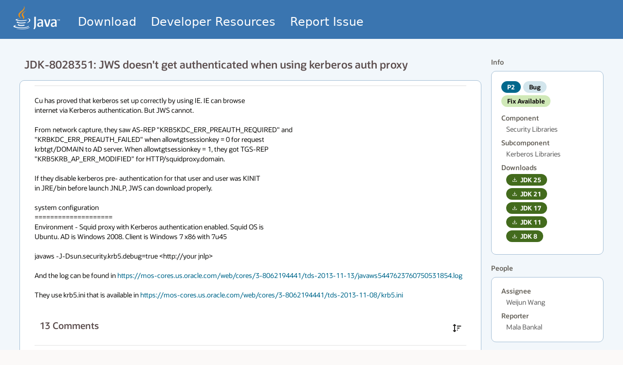

--- FILE ---
content_type: text/css
request_url: https://bugs.java.com/styles/javabugs.css
body_size: 796
content:
body,button,html,input,select,textarea{font-family:OracleSansVF,OracleSansVFCyGr,-apple-system,BlinkMacSystemFont,Segoe UI,Helvetica Neue,sans-serif;--oracleserif:"Georgia","Times","Garamond",serif;--oraclesans:"Oracle Sans",-apple-system,BlinkMacSystemFont,"Segoe UI","Helvetica Neue",Arial,sans-serif}body{line-height:1.4;margin:0;padding:0}h1{font-size:1.1em}h3{font-size:1.1rem;font-weight:600;line-height:1.1rem}p a:link{text-decoration:underline}.sr-only{height:1px;margin:-1px;overflow:hidden;padding:0;position:absolute;width:1px;clip:rect(0,0,0,0);border:0}@font-face{font-display:fallback;font-family:OracleSansVF;font-style:normal;font-weight:275 800;src:url(../assets/fonts/oraclesansvf.woff2) format("woff2")}@font-face{font-display:fallback;font-family:OracleSansVF;font-stretch:75% 99%;font-style:normal;font-weight:300 700;src:url(../assets/fonts/oraclesansvf-cond.woff2) format("woff2")}@font-face{font-display:fallback;font-family:OracleSansVFCyGr;font-style:normal;font-weight:275 800;src:url(../assets/fonts/oraclesansvf-cygr.woff2) format("woff2")}@font-face{font-display:fallback;font-family:OracleSansVF;font-style:italic;font-weight:275 800;src:url(../assets/fonts/oraclesansvf-it.woff2) format("woff2")}@font-face{font-display:fallback;font-family:OracleSansVF;font-stretch:75% 99%;font-style:italic;font-weight:300 700;src:url(../assets/fonts/oraclesansvf-cond-it.woff2) format("woff2")}@font-face{font-display:fallback;font-family:OracleSansVFCyGr;font-style:italic;font-weight:275 800;src:url(../assets/fonts/oraclesansvf-cygr-it.woff2) format("woff2")}@font-face{font-display:fallback;font-family:Oracle Sans;font-style:normal;font-weight:100;src:url(../assets/fonts/oraclesans-ult.woff2) format("woff2"),url(../assets/fonts/oraclesans-ult.woff) format("woff")}@font-face{font-display:fallback;font-family:Oracle Sans;font-style:normal;font-weight:200;src:url(../assets/fonts/oraclesans-ult.woff2) format("woff2"),url(../assets/fonts/oraclesans-ult.woff) format("woff")}@font-face{font-display:fallback;font-family:Oracle Sans;font-style:normal;font-weight:300;src:url(../assets/fonts/oraclesans-lt.woff2) format("woff2"),url(../assets/fonts/oraclesans-lt.woff) format("woff")}@font-face{font-display:fallback;font-family:Oracle Sans;font-style:normal;font-weight:400;src:url(../assets/fonts/oraclesans-rg.woff2) format("woff2"),url(../assets/fonts/oraclesans-rg.woff) format("woff")}@font-face{font-display:fallback;font-family:Oracle Sans;font-style:normal;font-weight:500;src:url(../assets/fonts/oraclesans-rg.woff2) format("woff2"),url(../assets/fonts/oraclesans-rg.woff) format("woff")}@font-face{font-display:fallback;font-family:Oracle Sans;font-style:normal;font-weight:600;src:url(../assets/fonts/oraclesans-sbd.woff2) format("woff2"),url(../assets/fonts/oraclesans-sbd.woff) format("woff")}@font-face{font-display:fallback;font-family:Oracle Sans;font-style:normal;font-weight:700;src:url(../assets/fonts/oraclesans-bd.woff2) format("woff2"),url(../assets/fonts/oraclesans-bd.woff) format("woff")}@font-face{font-display:fallback;font-family:Oracle Sans;font-style:normal;font-weight:800;src:url(../assets/fonts/oraclesans-xbd.woff2) format("woff2"),url(../assets/fonts/oraclesans-xbd.woff) format("woff")}@font-face{font-display:fallback;font-family:Oracle Sans;font-style:normal;font-weight:900;src:url(../assets/fonts/oraclesans-xbd.woff2) format("woff2"),url(../assets/fonts/oraclesans-xbd.woff) format("woff")}@font-face{font-display:fallback;font-family:Oracle Sans;font-style:italic;font-weight:100;src:url(../assets/fonts/oraclesans-ultit.woff2) format("woff2"),url(../assets/fonts/oraclesans-ultit.woff) format("woff")}@font-face{font-display:fallback;font-family:Oracle Sans;font-style:italic;font-weight:200;src:url(../assets/fonts/oraclesans-ultit.woff2) format("woff2"),url(../assets/fonts/oraclesans-ultit.woff) format("woff")}@font-face{font-display:fallback;font-family:Oracle Sans;font-style:italic;font-weight:300;src:url(../assets/fonts/oraclesans-ltit.woff2) format("woff2"),url(../assets/fonts/oraclesans-ltit.woff) format("woff")}@font-face{font-display:fallback;font-family:Oracle Sans;font-style:italic;font-weight:400;src:url(../assets/fonts/oraclesans-it.woff2) format("woff2"),url(../assets/fonts/oraclesans-it.woff) format("woff")}@font-face{font-display:fallback;font-family:Oracle Sans;font-style:italic;font-weight:500;src:url(../assets/fonts/oraclesans-it.woff2) format("woff2"),url(../assets/fonts/oraclesans-it.woff) format("woff")}@font-face{font-display:fallback;font-family:Oracle Sans;font-style:italic;font-weight:600;src:url(../assets/fonts/oraclesans-sbdit.woff2) format("woff2"),url(../assets/fonts/oraclesans-sbdit.woff) format("woff")}@font-face{font-display:fallback;font-family:Oracle Sans;font-style:italic;font-weight:700;src:url(../assets/fonts/oraclesans-bdit.woff2) format("woff2"),url(../assets/fonts/oraclesans-bdit.woff) format("woff")}@font-face{font-display:fallback;font-family:Oracle Sans;font-style:italic;font-weight:800;src:url(../assets/fonts/oraclesans-xbdit.woff2) format("woff2"),url(../assets/fonts/oraclesans-xbdit.woff) format("woff")}@font-face{font-display:fallback;font-family:Oracle Sans;font-style:italic;font-weight:900;src:url(../assets/fonts/oraclesans-xbdit.woff2) format("woff2"),url(../assets/fonts/oraclesans-xbdit.woff) format("woff")}@font-face{font-display:fallback;font-family:Oracle Sans;font-stretch:condensed;font-weight:100;src:url(../assets/fonts/oraclesanscd-lt.woff2) format("woff2");src:url(../assets/fonts/oraclesanscd-lt.woff) format("woff")}@font-face{font-display:fallback;font-family:Oracle Sans;font-stretch:condensed;font-weight:200;src:url(../assets/fonts/oraclesanscd-lt.woff2) format("woff2");src:url(../assets/fonts/oraclesanscd-lt.woff) format("woff")}@font-face{font-display:fallback;font-family:Oracle Sans;font-stretch:condensed;font-weight:300;src:url(../assets/fonts/oraclesanscd-lt.woff2) format("woff2");src:url(../assets/fonts/oraclesanscd-lt.woff) format("woff")}@font-face{font-display:fallback;font-family:Oracle Sans;font-stretch:condensed;font-weight:400;src:url(../assets/fonts/oraclesanscd-rg.woff2) format("woff2");src:url(../assets/fonts/oraclesanscd-rg.woff) format("woff")}@font-face{font-display:fallback;font-family:Oracle Sans;font-stretch:condensed;font-weight:500;src:url(../assets/fonts/oraclesanscd-rg.woff2) format("woff2");src:url(../assets/fonts/oraclesanscd-rg.woff) format("woff")}@font-face{font-display:fallback;font-family:Oracle Sans;font-stretch:condensed;font-weight:600;src:url(../assets/fonts/oraclesanscd-rg.woff2) format("woff2");src:url(../assets/fonts/oraclesanscd-rg.woff) format("woff")}@font-face{font-display:fallback;font-family:Oracle Sans;font-stretch:condensed;font-weight:700;src:url(../assets/fonts/oraclesanscd-bd.woff2) format("woff2");src:url(../assets/fonts/oraclesanscd-bd.woff) format("woff")}@font-face{font-display:fallback;font-family:Oracle Sans;font-stretch:condensed;font-weight:800;src:url(../assets/fonts/oraclesanscd-bd.woff2) format("woff2");src:url(../assets/fonts/oraclesanscd-bd.woff) format("woff")}@font-face{font-display:fallback;font-family:Oracle Sans;font-stretch:condensed;font-weight:900;src:url(../assets/fonts/oraclesanscd-bd.woff2) format("woff2");src:url(../assets/fonts/oraclesanscd-bd.woff) format("woff")}@font-face{font-display:fallback;font-family:Oracle Sans;font-stretch:condensed;font-style:italic;font-weight:100;src:url(../assets/fonts/oraclesanscd-ltit.woff2) format("woff2");src:url(../assets/fonts/oraclesanscd-ltit.woff) format("woff")}@font-face{font-display:fallback;font-family:Oracle Sans;font-stretch:condensed;font-style:italic;font-weight:200;src:url(../assets/fonts/oraclesanscd-ltit.woff2) format("woff2");src:url(../assets/fonts/oraclesanscd-ltit.woff) format("woff")}@font-face{font-display:fallback;font-family:Oracle Sans;font-stretch:condensed;font-style:italic;font-weight:300;src:url(../assets/fonts/oraclesanscd-ltit.woff2) format("woff2");src:url(../assets/fonts/oraclesanscd-ltit.woff) format("woff")}@font-face{font-display:fallback;font-family:Oracle Sans;font-stretch:condensed;font-style:italic;font-weight:400;src:url(../assets/fonts/oraclesanscd-it.woff2) format("woff2");src:url(../assets/fonts/oraclesanscd-it.woff) format("woff")}@font-face{font-display:fallback;font-family:Oracle Sans;font-stretch:condensed;font-style:italic;font-weight:500;src:url(../assets/fonts/oraclesanscd-it.woff2) format("woff2");src:url(../assets/fonts/oraclesanscd-it.woff) format("woff")}@font-face{font-display:fallback;font-family:Oracle Sans;font-stretch:condensed;font-style:italic;font-weight:600;src:url(../assets/fonts/oraclesanscd-it.woff2) format("woff2");src:url(../assets/fonts/oraclesanscd-it.woff) format("woff")}@font-face{font-display:fallback;font-family:Oracle Sans;font-stretch:condensed;font-style:italic;font-weight:700;src:url(../assets/fonts/oraclesanscd-bdit.woff2) format("woff2");src:url(../assets/fonts/oraclesanscd-bdit.woff) format("woff")}@font-face{font-display:fallback;font-family:Oracle Sans;font-stretch:condensed;font-style:italic;font-weight:800;src:url(../assets/fonts/oraclesanscd-bdit.woff2) format("woff2");src:url(../assets/fonts/oraclesanscd-bdit.woff) format("woff")}@font-face{font-display:fallback;font-family:Oracle Sans;font-stretch:condensed;font-style:italic;font-weight:900;src:url(../assets/fonts/oraclesanscd-bdit.woff2) format("woff2");src:url(../assets/fonts/oraclesanscd-bdit.woff) format("woff")}

--- FILE ---
content_type: text/javascript
request_url: https://bugs.java.com/1790.ac6c1092e936f7ae23de.js
body_size: 2644
content:
/*! For license information please see 1790.ac6c1092e936f7ae23de.js.LICENSE.txt */
(self.webpackChunkjavabugs=self.webpackChunkjavabugs||[]).push([[1790],{1790:function(e,t,r){var o,n;o=[r(4267)],void 0===(n=function(e){"use strict";return new class{constructor(){this._defaultProps=new Map}execute(t,r,o,n,s,a){const l=r.getAttribute("data-oj-as"),c=e.TemplateEngineUtils.getContext(null,t,r,o,n,l,a);if(r.render)return this._executeVDomTemplate(t,r,s,c,a);throw new Error(`The render property is expected on the template for component ${t.id}`)}clean(t,r){return e.PreactTemplate.findTemplateRoots(t,r).forEach(t=>{e.PreactTemplate.clean(t)}),null}resolveProperties(t,r,o,n,s,a,l,c){const i=r.render;if(i){const t=e.TemplateEngineUtils.getResolvedDefaultProps(this._defaultProps,o,n);return e.PreactTemplate.resolveVDomTemplateProps(r,i,o,n,s,t,l)}throw new Error(`The render property is expected on the template for component ${t.id}`)}defineTrackableProperty(e,t,r,o){throw new Error("This template engine does not support trackable property")}_executeVDomTemplate(t,r,o,n,s){const a=r.render(n.$current);e.PreactTemplate.extendTemplate(r,e.PreactTemplate._ROW_CACHE_FACTORY,o=>{r._cachedRows.forEach(r=>{let n=o(r.currentContext);e.PreactTemplate.renderNodes(t,n,r,s)})});const l=document.createElement("div");o&&(l._ojReportBusy=o);const c={currentContext:n.$current,template:r,parentStub:l,computedVNode:null,vnode:void 0,nodes:void 0};return e.PreactTemplate.renderNodes(t,a,c,s),r._cachedRows.push(c),c.nodes}}}.apply(t,o))||(e.exports=n)},4267:function(e,t,r){var o,n;o=[t,r(201),r(172),r(7621),r(1551),r(2791),r(16),r(6e3)],n=function(e,t,r,o,n,s,a,l){"use strict";o=o&&Object.prototype.hasOwnProperty.call(o,"default")?o.default:o;const c=Symbol("row");class i{static renderNodes(e,o,s,a){const l=s.parentStub;let d=()=>Array.from(l.childNodes);s.nodes&&(d=i._getRetrieveNodesFunction(s.nodes));const p=console.error;console.error=(e,t)=>{-1===e.indexOf("Improper nesting of table.")&&p.apply(console,arguments)};try{const e=a?Array.from(a).reduce((e,[r,o])=>t.jsx(r.Provider,{value:o,children:e}),o):o;r.render(e,l)}finally{console.error=p}let u=!0;const m=d();m.forEach(e=>{e.setAttribute?(e.setAttribute("data-oj-vdom-template-root",""),u=!1):e._oj_vdom_template_root=!0,e[c]=s,e[n.CACHED_BINDING_PROVIDER]="preact"}),s.vnode=o,s.nodes=m,u&&(e[0]?e[0].setAttribute("data-oj-vdom-template-text-roots",""):e.setAttribute("data-oj-vdom-template-text-roots",""))}static clean(e){const t=e[c];if(t&&!t.cleaned){t.cleaned=!0;const o=i._getInsertNodesFunction(t.nodes);r.render(null,t.parentStub),o(t.nodes),t.computedVNode?.dispose();const n=t.template,s=n._cachedRows.indexOf(t);n._cachedRows.splice(s,1),e[c]=null}}static findTemplateRoots(e,t){let r=e&&e.querySelectorAll?Array.from(e.querySelectorAll('[data-oj-vdom-template-root=""]')):[];e&&e.hasAttribute&&e.hasAttribute("data-oj-vdom-template-root")&&r.push(e);let o=t?.hasAttribute?.("data-oj-vdom-template-text-roots");if(o||(o=(e&&e.querySelectorAll?e.querySelectorAll('[data-oj-vdom-template-text-roots=""]'):[]).length>0),o){const t=document.createTreeWalker(e,NodeFilter.SHOW_TEXT);let o=t.currentNode;for(;o;)o._oj_vdom_template_root&&r.push(o),o=t.nextNode()}return r}static _getInsertNodesFunction(e){const t=e[e.length-1],r=t.parentNode,o=t.nextSibling;return e=>{e.forEach(e=>r.insertBefore(e,o))}}static _getRetrieveNodesFunction(e){const t=e[0],r=e[e.length-1],o=t.parentNode,n=t.previousSibling,s=r.nextSibling;return()=>{const e=[];for(let t=n?n.nextSibling:o.firstChild;t!==s;t=t.nextSibling)e.push(t);return e}}static resolveVDomTemplateProps(e,t,r,o,n,a,l){const c=s.getPropertiesForElementTag(r),[p,u]=i.extendTemplate(e,i._COMPUTED_PROPS_CACHE_FACTORY,e=>{for(const t of p)t.recalculateValue(e)}),m=new d(e=>i._computeProps(e,r,c,o,n,l),t,a,u);return p.add(m),m}static _computeProps(e,t,r,o,s,l){const c=e(s);let i=Array.isArray(c)?c:[c];i=i.map(e=>e.type instanceof Function?{...e.type({}),props:e.props,ref:e.ref}:e);const d=i.find(e=>e.type===t);if(!d)throw new Error("Item template must contain an element named {elementTagName}");const p={},u=d.props;return Object.keys(u).forEach(e=>{const{prop:t,value:s}=n.convertPrivatePropFromPreact(e,d.props[e]);o.has(t)&&(p[t]=n.transformPreactValue(null,t,a.getPropertyMetadata(t,r),s))}),p}static extendTemplate(e,t,r){if(!e._cachedRows){let o=e.render;Object.defineProperties(e,{_cachedRows:{writable:!0,value:t()},render:{enumerable:!0,get(){return o},set(e){o=e,e&&r(e)}}})}return e._cachedRows}}i._COMPUTED_PROPS_CACHE_FACTORY=()=>{const e=new Set;return[e,e.delete.bind(e)]},i._ROW_CACHE_FACTORY=()=>[];class d{constructor(e,t,r,o){this._calculate=e,this._defaultProps=r,this._disposeCallback=o,this._value=e(t),this._merged=this._getMergedValue(this._value)}peek(){return this._merged}subscribe(e){if(this._sub)throw new Error("Resolved property observable does not support multiple subscribers");this._sub=e}dispose(){this._disposeCallback(this)}recalculateValue(e){const t=this._calculate(e),r=this._value;this._value=t,this._sub&&!o.Object.compareValues(t,r)&&(this._merged=this._getMergedValue(t),this._sub(this._merged))}_getMergedValue(e){return Object.assign({},this._defaultProps,e)}}class p{static getContext(e,t,r,o,n,s,a){if(e){let c=r.__ojBindingContext?r.__ojBindingContext:e.__ContextFor(r);c||(l.info("Binding context not found when processing template for element with id: "+t.id+". Using binding context for element instead."),c=e.__ContextFor(t));const i=e.__ExtendBindingContext(c,o,n,s,t);if(i.$provided&&a){const e=new Map([...i.$provided,...a]);i.$provided=e}else a&&(i.$provided=a);return i}const c={$current:o};return s&&(c[s]=o),c}static getResolvedDefaultProps(e,t,r){let o=e.get(t);if(!o){const n=document.createElement(t);o=p.getStaticPropertyMap(n,r,document.body),e.set(t,o)}return o}static getStaticPropertyMap(e,t,r){const o={};if(e){const n=e.style;n.display="none",n.position="absolute",e.setAttribute("data-oj-binding-provider","none"),r.appendChild(e),t.forEach(function(t){void 0!==e[t]&&(o[t]=e[t])}),r.removeChild(e)}return o}static createPropertyBackedByObservable(e,t,r,o,n){const s=e.__Observable(o);Object.defineProperty(t,r,{get:()=>s(),set:e=>{s(e),n&&n(e)},enumerable:!0})}}e.PreactTemplate=i,e.TemplateEngineUtils=p,Object.defineProperty(e,"__esModule",{value:!0})}.apply(t,o),void 0===n||(e.exports=n)}}]);

--- FILE ---
content_type: text/javascript
request_url: https://bugs.java.com/4536.ac6c1092e936f7ae23de.js
body_size: 32587
content:
"use strict";(self.webpackChunkjavabugs=self.webpackChunkjavabugs||[]).push([[4536],{2934:function(e,s,t){var a=t(201),i=t(3556),r=t(4562),l=t(4949);s.A=function({data:e,fields:s,formLayoutId:t}){return(0,a.jsx)(l.j,{id:t??"classificationFields",class:"oj-formlayout-full-width",columns:1,maxColumns:1,direction:"row",labelEdge:"start",labelWrapping:"wrap",children:s.map(({key:s,label:t,formatter:l})=>{const o=e[s];if(!o)return null;const n=l?l(o,e):(e=>e??"Not Provided")("string"==typeof o?o:void 0);return(0,a.jsxs)(r.W,{children:[(0,a.jsx)(i.R,{slot:"label",children:t}),(0,a.jsx)("span",{slot:"value",children:n})]},s)})})}},4536:function(e,s,t){t.r(s),t.d(s,{App:function(){return As}});var a=t(201),i=t(172),r=t(7402),l=t(1290),o=t(7504),n=t(7800),d=t(8555),c=t(2341),u=t(1846),h=t(2218),p=t(9837),m=t(523),j=t(8444);const g={host:`${location.protocol}//${location.host}`,production:!1,TRANSLATIONS_BASE_PATH:"",FUNCTIONAL_TESTS:!1};var b=t(6783),f=t(5994),x=({query:e,onSearch:s})=>{const[t,i]=(0,f.useState)(e),r=(0,l.Zp)(),o=()=>{const e=t.trim();e&&(/^(JDK-)?[0-9]{7}$/.test(e)?r(`/bugdatabase/view_bug.do?bug_id=${e}`):s?s(e):r("/bugdatabase/search",{state:{query:e}}))};return(0,a.jsxs)("span",{class:"searchbar",children:[(0,a.jsx)("oj-input-search",{"data-oj-binding-provider":"preact","aria-label":"gbu-input-search",class:"oj-inputsearch oj-form-control oj-text-field oj-component oj-complete",children:(0,a.jsxs)("div",{role:"presentation",class:"oj-text-field-container oj-text-field-has-start-slot",children:[(0,a.jsx)("span",{class:"oj-text-field-start",children:(0,a.jsx)("span",{role:"presentation",class:"oj-text-field-start-end-icon oj-inputsearch-search-icon oj-component-icon"})}),(0,a.jsx)("div",{"aria-haspopup":"false",class:"oj-text-field-middle",children:(0,a.jsx)("input",{type:"text",placeholder:"Enter a bug id or keywords...",value:t,onInput:e=>{i(e.target.value)},onKeyUp:e=>{"Enter"===e.code&&o()},autocomplete:"off",autocorrect:"off",autocapitalize:"none",spellcheck:!1,"aria-label":"gbu-input-search","aria-busy":"false",class:"oj-inputsearch-input oj-text-field-input oj-inputsearch-filter"})})]})}),(0,a.jsx)("button",{class:"searchbutton","aria-label":"Search Button",onClick:o,type:"button",children:(0,a.jsx)("i",{class:"oj-ux-ico-chevron-right"})})]})},v=()=>(0,a.jsxs)("div",{id:"homepage",children:[(0,a.jsx)(b.A,{title:"Java Issue Tracker - Home"}),(0,a.jsxs)("div",{class:"searchpanel",children:[(0,a.jsx)("label",{children:"Search for an issue"}),(0,a.jsx)(x,{query:""})]}),(0,a.jsxs)("section",{class:"container",children:[(0,a.jsxs)("div",{class:"contentpanel troubleshootpanel",children:[(0,a.jsxs)("div",{class:"dividerwrapper",children:[(0,a.jsx)("div",{class:"sectionicon",id:"troubleshooticon"}),(0,a.jsx)("h3",{children:"Troubleshooting"}),(0,a.jsx)("p",{children:"Need help tracking a problem down? We've spent years building up a wealth of information to help you figure out what might be going wrong."}),(0,a.jsx)("div",{class:"buttonholder troubleshootbutton",children:(0,a.jsx)(l.N_,{to:"https://ops.java",children:(0,a.jsx)("oj-button",{"data-oj-binding-provider":"preact",class:"oj-button oj-button-outlined-chrome oj-button-text-only oj-enabled oj-default oj-complete",children:(0,a.jsx)("button",{"aria-labelledby":"_oj0|text",class:"oj-button-button",children:(0,a.jsx)("div",{class:"oj-button-label",children:(0,a.jsx)("span",{id:"_oj0|text",class:"oj-button-text",children:(0,a.jsx)("span",{class:"",children:"GET STARTED"})})})})})})})]}),(0,a.jsx)("div",{class:"verticaldivider"})]}),(0,a.jsxs)("div",{class:"contentpanel createissuepanel",children:[(0,a.jsx)("div",{class:"sectionicon",id:"createissueicon"}),(0,a.jsx)("h3",{children:"File an issue"}),(0,a.jsx)("p",{children:"Hitting a snag with your Java application and can't find anything in search? Have a small enhancement suggestion for the JDK? File a new issue!"}),(0,a.jsx)("div",{class:"buttonholder createissuebutton",children:(0,a.jsx)(l.N_,{to:"/bugreport/",children:(0,a.jsx)("oj-button",{"data-oj-binding-provider":"preact",class:"oj-button oj-button-outlined-chrome oj-button-text-only oj-enabled oj-default oj-complete",children:(0,a.jsx)("button",{"aria-labelledby":"_oj1|text",class:"oj-button-button",children:(0,a.jsx)("div",{class:"oj-button-label",children:(0,a.jsx)("span",{id:"_oj1|text",class:"oj-button-text",children:(0,a.jsx)("span",{class:"",children:"REPORT AN ISSUE"})})})})})})})]})]})]}),y=()=>(0,a.jsx)("header",{children:(0,a.jsxs)("nav",{children:[(0,a.jsx)("div",{class:"navbar-logo",children:(0,a.jsx)(l.N_,{to:"/",title:"bugs.java"})}),(0,a.jsx)("input",{type:"checkbox",id:"check"}),(0,a.jsx)("label",{for:"check",class:"checkbtn",children:(0,a.jsx)("i",{class:"oj-ux-ico-menu"})}),(0,a.jsxs)("ul",{children:[(0,a.jsx)("li",{children:(0,a.jsx)("a",{href:"https://www.oracle.com/java/technologies/downloads/","aria-label":"Download",title:"Download",children:"Download"})}),(0,a.jsx)("li",{children:(0,a.jsx)("a",{href:"https://dev.java/","aria-label":"Developer Resources",title:"Developer Resources",children:"Developer Resources"})}),(0,a.jsx)("li",{children:(0,a.jsx)("div",{class:"buttonholder createissuebutton","aria-label":"Report Issue",title:"File a new issue report",children:(0,a.jsx)(l.N_,{to:"/bugreport/",children:"Report Issue"})})})]})]})}),w=()=>{const e=`${(new Date).getFullYear()}`;return(0,a.jsx)("footer",{children:(0,a.jsx)("p",{children:(0,a.jsxs)("ul",{children:[(0,a.jsx)("li",{children:(0,a.jsxs)("a",{href:" https://www.oracle.com/legal/copyright.html","data-lbl":"copyright",children:["© ",e," Oracle"]})}),(0,a.jsx)("li",{children:(0,a.jsx)("a",{href:"/en/download/support.jsp",title:"Support",children:"Support"})}),(0,a.jsx)("li",{children:(0,a.jsx)("a",{href:"https://www.oracle.com/html/privacy.html",title:"Privacy",children:"Privacy"})}),(0,a.jsx)("li",{children:(0,a.jsx)("span",{id:"teconsent"})}),(0,a.jsx)("li",{children:(0,a.jsx)("a",{href:"https://www.oracle.com/html/terms.html",title:"Terms of Use",children:"Terms of Use"})}),(0,a.jsx)("li",{children:(0,a.jsx)("a",{href:"https://www.oracle.com/html/3party.html",title:"Trademarks",children:"Trademarks"})})]})})})},S=t(2293),k=t(6958),I=t.n(k);const C="/api/jbs",A=`${C}/search`;function R(e){return fetch(`${C}/${e}`).then(e=>{if(e.ok)return e.json();throw new Error(`HTTP error - status: ${e.status}`)},e=>{throw console.log(`issue error: ${e}`),e})}var D=t(3556),E=()=>(0,a.jsxs)("div",{class:"bugcontainer",children:[(0,a.jsx)(b.A,{title:"Loading issue..."}),(0,a.jsx)("div",{role:"status",class:"sr-only",children:"Loading Issue"}),(0,a.jsx)("div",{class:"placeholder headingplaceholder skeleton"}),(0,a.jsxs)("div",{class:"bugmeta",children:[(0,a.jsx)(D.R,{id:"infoLabel",children:"Info"}),(0,a.jsxs)("div",{class:"info contentpanel","aria-labelledby":"infoLabel",children:[(0,a.jsx)("span",{class:"placeholder badgeplaceholder skeleton"}),(0,a.jsx)("span",{class:"placeholder badgeplaceholder skeleton"}),(0,a.jsx)("span",{class:"placeholder badgeplaceholder skeleton"}),(0,a.jsx)("div",{class:"placeholder fieldplaceholder skeleton"}),(0,a.jsx)("div",{class:"placeholder subtitleplaceholder skeleton"}),(0,a.jsx)("div",{class:"placeholder fieldplaceholder skeleton"}),(0,a.jsx)("span",{class:"placeholder backportsplaceholder skeleton"}),(0,a.jsx)("span",{class:"placeholder backportsplaceholder skeleton"}),(0,a.jsx)("span",{class:"placeholder backportsplaceholder skeleton"})]}),(0,a.jsx)(D.R,{id:"peopleLabel",children:"People"}),(0,a.jsxs)("div",{class:"info contentpanel","aria-labelledby":"peopleLabel",children:[(0,a.jsx)("div",{class:"placeholder fieldplaceholder skeleton"}),(0,a.jsx)("div",{class:"placeholder valueplaceholder skeleton"}),(0,a.jsx)("div",{class:"placeholder fieldplaceholder skeleton"}),(0,a.jsx)("div",{class:"placeholder valueplaceholder skeleton"})]}),(0,a.jsx)(D.R,{id:"datesLabel",children:"Dates"}),(0,a.jsxs)("div",{class:"dates contentpanel","aria-labelledby":"datesLabel",children:[(0,a.jsx)("div",{class:"placeholder fieldplaceholder skeleton"}),(0,a.jsx)("div",{class:"placeholder valueplaceholder skeleton"}),(0,a.jsx)("div",{class:"placeholder fieldplaceholder skeleton"}),(0,a.jsx)("div",{class:"placeholder valueplaceholder skeleton"}),(0,a.jsx)("div",{class:"placeholder fieldplaceholder skeleton"}),(0,a.jsx)("div",{class:"placeholder valueplaceholder skeleton"})]})]}),(0,a.jsx)("div",{class:"bugbody",children:(0,a.jsxs)("div",{class:"bugcontent contentpanel",children:[(0,a.jsx)("div",{class:"placeholder tabplaceholder skeleton"}),(0,a.jsx)("div",{class:"placeholder tabplaceholder skeleton"}),(0,a.jsx)("div",{class:"placeholder contentplaceholder skeleton"})]})})]}),J=({attribute:e="tooltip-text"})=>{const s=(0,f.useRef)(null),t=(0,f.useRef)(null),i=(0,f.useId)(),r=(0,f.useRef)(null),l=(0,f.useRef)(null),o=(0,f.useRef)(null),[n,d]=(0,f.useState)({content:"",at:"top",top:0,left:0,hidden:!0}),c=()=>{r.current&&r.current.removeAttribute("aria-describedby")};(0,f.useEffect)(()=>(!n.hidden&&r.current?r.current.setAttribute("aria-describedby",i):c(),c),[n.hidden,i]);const u=()=>{const a=r.current,i=t.current,o=s.current;if(!a||!i||!o)return void d(e=>({...e,hidden:!0}));const n=a.getAttribute(e)||"";let c=l.current||a.getAttribute(`${e}-at`)||"top";const u=i.getBoundingClientRect(),h=o.getBoundingClientRect(),p=a.getBoundingClientRect();if(!l.current){const e="left"===c||"right"===c,s=document.documentElement,t={left:e?p.left-h.width>0:p.left+(p.width-h.width>>1)>0,right:e?p.left+p.width+h.width<s.clientWidth:p.left+(p.width+h.width>>1)<s.clientWidth,bottom:e?p.top+(p.height+h.height>>1)<s.clientHeight:p.top+p.height+h.height<s.clientHeight,top:e?p.top-(h.height>>1)>0:p.top-h.height>0};if(!t[c])switch(c){case"left":c=t.left?"left":"right";break;case"right":c=t.right?"right":"left";break;case"bottom":c=t.bottom?"bottom":"top";break;default:c=t.top?"top":"bottom"}}let m,j;switch(c){case"left":m=p.height-h.height>>1,j=-h.width;break;case"right":m=p.height-h.height>>1,j=p.width;break;case"bottom":m=p.height,j=p.width-h.width>>1;break;default:m=-h.height,j=p.width-h.width>>1}(h.height>0||h.width>0)&&(l.current=c),d({content:n,at:c,top:Math.round(m+p.top-u.top),left:Math.round(j+p.left-u.left),hidden:!1})},h=s=>{const t=(s=>{for(;s;){if(s.hasAttribute(e))return s;s=s.parentElement}return null})(s.target);o.current&&clearTimeout(o.current),o.current=window.setTimeout(()=>{r.current=t,r.current&&(l.current=null),u()},50)};return(0,f.useEffect)(()=>(document.addEventListener("mouseover",h),document.addEventListener("touchend",h),()=>{document.removeEventListener("mouseover",h),document.removeEventListener("touchend",h),o.current&&clearTimeout(o.current)}),[]),(0,f.useEffect)(()=>{r.current&&!n.hidden&&u()}),(0,a.jsx)("div",{ref:t,style:{position:"relative"},children:(0,a.jsx)("div",{ref:s,id:i,className:`custom-tooltip custom-tooltip--${n.at}`,role:"tooltip",style:{top:n.top,left:n.left,display:r.current&&!n.hidden?void 0:"none"},children:(0,a.jsx)("div",{className:"custom-tooltip__content",children:n.content})})})},T=t(8466);const P=(e,s)=>{const t=e.match(/^([1-9][0-9]*)(\.0\.([1-9][0-9]*)(\.0\.([1-9][0-9]*))?(-(oracle))?)?/);let a=!1;const i=s?new Date(s):void 0;if(i&&i<new Date&&(a=!0),t)return{major:Number(t[1]),minor:t[3]?Number(t[3]):0,patch:t[5]?Number(t[5]):0,suffix:t[7]?t[7]:"",ga:i,released:a};const r=e.match(/([1-8])(u([1-9]+))?(-(oracle))?/);return r?{major:Number(r[1]),minor:r[3]?Number(r[3]):0,suffix:r[5]?r[5]:"",ga:i,released:a}:{major:0,minor:0,patch:0,suffix:""}},q=e=>{if(!e)return"";const s=new Date(e);if(isNaN(s.getTime()))return"";const t=(new Date).getTime()-s.getTime(),a=Math.floor(t/6e4),i=Math.floor(a/60),r=Math.floor(i/24);if(a<2)return"just now";if(a<60)return`${a} minute${1===a?"":"s"} ago`;if(i<24)return`${i} hour${1===i?"":"s"} ago`;if(r<2)return`Yesterday at ${s.toLocaleTimeString([],{hour:"2-digit",minute:"2-digit",hour12:!1})}`;const[l,o,n]=[s.getFullYear(),String(s.getMonth()+1).padStart(2,"0"),String(s.getDate()).padStart(2,"0")],[d,c]=[String(s.getHours()).padStart(2,"0"),String(s.getMinutes()).padStart(2,"0")];return`${l}-${o}-${n} ${d}:${c}`};function N(e,s,t,a,i){"valid"===a.value?e.has(i)&&(e.delete(i),s(new Set(e)),0===e.size&&t(!1)):e.has(i)||(e.add(i),s(new Set(e)))}const O=e=>"hgupdate"!==e.author.name&&"roboduke"!==e.author.name&&"dukebot"!==e.author.name,_=/https?:\/\/(?:www\.)?[-a-zA-Z0-9@:%._+~#=]{1,256}\.[a-zA-Z0-9()]{1,6}\b[-a-zA-Z0-9()@:%_+.~#?&/=]*/g,L=e=>{if("string"!=typeof e)return[];const s=[];let t=0,i=0;for(const r of e.matchAll(_)){const{index:l}=r;if(void 0===l)continue;t<l&&s.push((0,a.jsx)(a.Fragment,{children:e.slice(t,l)}));const o=r[0];s.push((0,a.jsx)("a",{href:o,children:o},"link"+i++)),t=l+o.length}return t<e.length&&s.push((0,a.jsx)(a.Fragment,{children:e.slice(t)})),s},F={"client-libs":{name:"Client Libraries",subcomponent:{"2d":"2D Graphics",demo:"Demo Applications","java.awt":"Abstract Window Toolkit (AWT)","java.awt:i8n":"Internationalization","java.beans":"JavaBeans","javax.accessibility":"Accessibility Features","javax.imageio":"Image I/O API","javax.sound":"Java Sound","javax.swing":"Java Swing"}},"core-libs":{name:"Core Libraries",subcomponent:{"java.io":"I/O Libraries","java.io:serialization":"Serialization Libraries","java.lang":"Fundamental Classes and Utilities","java.lang.foreign":"Low-Level Memory","java.lang.invoke":"Low-Level Primitives","java.lang.module":"Module Configuration","java.lang.class_loading":"Class Loading","java.lang:reflect":"Reflection API","java.math":"BigDecimal and BigInteger Arithmetic","java.net":"Networking","java.nio":"NIO Buffers, Channels, and File System","java.nio.charsets":"Charsets, Decoders, Encoders","java.rmi":"Remote Method Invocation (RMI)","java.sql":"SQL Database API","java.sql:bridge":"SQL/JDBC API","java.txt":"Text, Date, Numbers, Messages API","java.time":"Dates, Times, Instants and Durations","java.util":"Various Utility Classes","java.util.concurrent":"Concurrent Programming","java.util.jar":"JAR and ZIP file API","java.util.logging":"Core Logging Libraries","java.util.regex":"Regular Expressions","java.util.stream":"Stream Operations","java.util:collections":"Collections Framework","java.util:i18n":"Internationalization","javax.activation":"JavaBeans Activation Framework","javax.annotation.processing":"Annotation Libraries","javax.lang.model":"Language Modeling and Processing","javax.naming":"Java Naming and Directory Interface","javax.script":"Scripting API","javax.sql":"SQL/JDBC API","jdk.nashorn":"Deprecated JavaSCript Engine"}},"core-svc":{name:"JVM Diagnostics and Monitoring",subcomponent:{debugger:"JVM Debugger Reference Implementation","java.lang.instrument":"java.lang.instrument API","java.lang.management":"java.lang.management API","javax.management":"javax.management API",tools:"Serviceability Tools"}},deploy:{name:"Java Deployment",subcomponent:{deployment_toolkit:"Deployment Toolkit",javafx:"JavaFX Deployment",packager:"Release Packaging Tool",plugin:"Browser Plugin",webstart:"Web Start"}},docs:{name:"Documentation",subcomponent:{doclet:"Doclet",guides:"Java SE Developer Guides",hotspot:"HotSpot Virtual Machine",javafx:"JavaFX",release_notes:"Release Notes",tools:"Tools",tutorial:"The Java Tutorials (JDK 8)"}},embedded:{name:"Java SE Embedded",subcomponent:{build:"Build Issues",dio:"Device IO",hotspot:"HotSpot Virtual Machine",libraries:"Libraries"}},globalization:{name:"Localization",subcomponent:{"locale-data":"Locale Data",translation:"Translation"}},hotspot:{name:"HotSpot Virtual Machine",subcomponent:{compiler:"Just-In-Time Compilers",gc:"Garbage Collectors",jfr:"Java Flight Recorder",jvmti:"JVM Tool Interface API",other:"Other",runtime:"JVM Runtime",svc:"Diagnostics and Monitoring","svc-agent":"Diagnostics and Monitoring - Serviceability Agent",test:"HotSpot Test"}},infrastructure:{name:"Build Infrastructure",subcomponent:{build:"Makefile and Build Issues",licensing:"READ ME, License, and Similar Files",release_eng:"Release Engineering"}},install:{name:"Java Installation",subcomponent:{auto_update:"Automatic Updating",install:"Java Installation Program",javafx:"JavaFX Installer",servicetags:"Service Tags",test:"Install Tests",uninstall:"Uninstallation"}},javafx:{name:"javafx",subcomponent:{accessibility:"Accessibility",animation:"Animation","application-lifecycle":"Application Lifecycle",base:"Base API",build:"Build Tools",controls:"Controls",fxml:"FXML",graphics:"Graphics API",localization:"Localization",media:"Media",other:"Other",samples:"Samples",scenegraph:"Scenegraph",swing:"Swing","tools-scenebuilder":"Tools - Scenebuilder",web:"Webview","window-toolkit":"Windows-Toolkit"}},"other-libs":{name:"Other Libraries",subcomponent:{corba:"Common Object Request Broker Architecture (CORBA)","corba:idl":"CORBA Interface Definition Language (IDL)","corba:orb":"CORBA Object Request Broker (ORB)","corba:rmi-iiop":"Remote Method Invocation: Internet Inter-Orb Protocol (RMI-IIOP)",javadb:"Apache Derby Database","javax.activation":"MIME Types",other:"Other"}},performance:{name:"Performance",subcomponent:{"Hotspot JVM performance":"HotSpot JVM performance","JDK libraries performance":"JDK Libraries Performance"}},"release-team":{name:"Release Team",subcomponent:{PM:"Product Management",RM:"Release Management",javacom_site:"java.com",other:"Other",staging:"Staging"}},"security-libs":{name:"Security Libraries",subcomponent:{"java.security":"Core Security Libraries","javax.crypto":"Cryptography Libraries","javax.crypto:pkcs11":"PKCS11","javax.net.ssl":"TLS/SSL Libraries","javax.security":"Authentication and Authorization","javax.smartcardio":"Smartcard Libraries","javax.xml.crypto":"Java XML Security","jdk.security":"Internal Security Library API","org.ietf.jgss":"GSS-API","org.ietf.jgss:krb5":"Kerberos Libraries"}},specification:{name:"Java Specifications",subcomponent:{language:"Language Specification",vm:"Virtual Machine Specification"}},tools:{name:"JDK Tools",subcomponent:{appletviewer:"appletviewer",apt:"apt Annotation Processing Tool",hprof:"HPROF",jar:"JAR File Manipulator",javac:"javac Compiler","javadoc(tool)":"javadoc API Documentation Generator",javah:"javac C Header and Source Files Generator",javap:"javap Class File Disassembler",jconsole:"JConsole",jextract:"jextract Class Generator",jlink:"jlink Custom Runtime Image Creator",jpackage:"jpackage Application Bundle Creator",jshell:"Java Shell (JShell)",launcher:"Application Launcher",updaters:"Updaters",visualvm:"VisualvM"}},"vm-legacy":{name:"Legacy Virtual Machines",subcomponent:{jit:"Sun Exact VM",jit_symantec:"Symantec VM",jvmdi:"JVM Debug Interface",jvmpi:"JVM Profiler Interface",runtime:"Exact VM Runtime"}},xml:{name:"XML Processing API",subcomponent:{"javax.xml.parsers":"Parsers (DOM and SAX)","javax.xml.stream":"Streaming API (StAX)","javax.xml.transform":"Transformation API","javax.xml.validation":"XML Validation API","javax.xml.xpath":"Xpath API","jax-ws":"Java API for XML Web Services (JAX-WS)",jaxp:"Java API for XML Processing (JAXP)","org.w3c.dom":"Document Object Model (DOM)","org.xml/sax":"Simple API for XML (SAX)"}}},M={"security-libs":[{url:"https://www-stage.java.com/en/guide/security/baselines.html",title:"Security Baselines",published:"2024-03-06",lastupdated:"2024-03-06"},{url:"https://www-stage.java.com/en/guide/security/crypto/jca.html",title:"Java Cryptography Architecture (JCA)",published:"2024-01-09",lastupdated:"2024-01-09"}],"security-libs/java.security":[{url:"https://www-stage.java.com/en/guide/security/x509-certs/2890001-1.html",title:"Revoked Certificates in Truststores Such as the caerts Keystore or JSSE Truststore",published:"2022-08-16",lastupdated:"2022-09-01"},{url:"https://www-stage.java.com/en/guide/security/crypto/2937047-1.html",title:"Disabling and Restricting Cryptographic Algorithms in the JDK",published:"2023-03-22",lastupdated:"2023-03-28"},{url:"https://www-stage.java.com/en/guide/security/x509-certs/x509-analysis.html",title:"X.509 Certificate Structure and Analysis Methods",published:"2022-11-10",lastupdated:"2022-11-15"},{url:"https://www-stage.java.com/en/guide/security/x509-certs/revoked-certs.html",title:"Revoked Certificates",published:"2024-01-01",lastupdated:"2024-01-09"},{url:"https://www-stage.java.com/en/guide/security/trust-management/2889788-1.html",title:"'Could not derive key' or 'Could not decrypt key' errors after upgrading JDK or applying the October 2022 CPU",published:"2022-08-15",lastupdated:"2022-10-25"},{url:"https://www-stage.java.com/en/guide/security/x509-certs/1604086-1.html",title:"How to deal with certificates from non-trusted Certificate Authorities",published:"2013-11-28",lastupdated:"2024-02-15"},{url:"https://www-stage.java.com/en/guide/security/x509-certs/expired-certs.html",title:"Expired X.509 Certificates",published:"2022-11-28",lastupdated:"2022-11-29"},{url:"https://www-stage.java.com/en/guide/security/javasecurityfile.html",title:"The java.security File",published:"2024-01-09",lastupdated:"2024-01-09"},{url:"https://www-stage.java.com/en/guide/security/x509-certs/csrs.html",title:"Certificate Signing Requests (CSRs)",published:"2024-01-09",lastupdated:"2024-01-09"}],"security-libs/javax.net.ssl":[{url:"https://www-stage.java.com/en/guide/security/trust-management/2938689-1.html",title:"Truststore Issues When Migrating From JDK 8 to JDK 9+ With Bouncy Castle",published:"2023-03-29",lastupdated:"2023-04-03"},{url:"https://www-stage.java.com/en/guide/security/crypto/tls-version.html",title:"How to Determine which TLS Version an Application is Using",published:"2024-01-01",lastupdated:"2024-01-01"},{url:"https://www-stage.java.com/en/guide/security/crypto/2896717-1.html",title:"'javax.net.ssl.SSLHandshakeException: Received fatal alert: handshake_failure' Errors when Using Third-Party BouncyCastle Provider",published:"2022-09-16",lastupdated:"2022-09-16"},{url:"https://www-stage.java.com/en/guide/security/crypto/2794333-1.html",title:"How to configure the new properties jdk.tls.maxCertificateChainLength and jdk.tls.maxHandshakeMessageSize",published:"2021-07-24",lastupdated:"2023-04-13"},{url:"https://www-stage.java.com/en/guide/security/crypto/2768216-1.html",title:"TLS 1.0 and TLS 1.1 Disabled April 2021 CPU",published:"2021-04-12",lastupdated:"2023-04-13"},{url:"https://www-stage.java.com/en/guide/security/crypto/2673817-1.html",title:"Can TLS Renegotiation be Disabled from the Client?",published:"2020-05-25",lastupdated:"2023-04-13"},{url:"https://www-stage.java.com/en/guide/security/crypto/2180978-1.html",title:"How to Determine which JSSE Protocols and Cipher Suites are Supported in a Given Java SE Version",published:"2016-09-08",lastupdated:"2024-03-01"},{url:"https://www-stage.java.com/en/guide/security/crypto/1996254-1.html",title:"How to enable TLS 1.2 as the default protocol for SSL connections on Java SE 7 clients",published:"2015-04-03",lastupdated:"2022-12-21"},{url:"https://www-stage.java.com/en/guide/security/crypto/tls-configure-default.html",title:"How to Configure the Default SSL/TLS Version Used by Your Java Applications",published:"2024-01-09",lastupdated:"2024-01-09"},{url:"https://www-stage.java.com/en/guide/security/crypto/tls-disable-default.html",title:"How to Disable TLS Versions by Default",published:"2024-01-09",lastupdated:"2024-01-09"}],"security-libs/javax.crypto":[{url:"https://www-stage.java.com/en/guide/security/crypto/2896710-1.html",title:"'keytool error: java.security.UnrecoverableKeyException: Could not decrypt key: Could not decrypt data' with Third Party JSafeJCE Provider",published:"2022-09-16",lastupdated:"2022-09-16"},{url:"https://www-stage.java.com/en/guide/security/crypto/2325978-1.html",title:"Do I need to configure the Java Cryptography Extension unlimited strength policy files?",published:"2017-11-08",lastupdated:"2023-04-13"}],"core-libs":[],"core-libs/java.util.jar":[{url:"https://www-stage.java.com/en/guide/how-to/2912045-1.html",title:"Can the JDK Use the Operating System's Underlying zlib Library?",published:"2022-11-28",lastupdated:"2022-11-28"},{url:"https://www-stage.java.com/en/guide/troubleshooting/2394115-1.html",title:"Java Errors at ZIP_GetEntry and newEntry",published:"2018-05-02",lastupdated:"2023-10-12"}],"core-libs/java.time":[{url:"https://www-stage.java.com/en/guide/how-to/1999305-1.html",title:"How to Use the TZUpdater '-l' Option to Add New Timezone Data to JDK or JRE Installations",published:"2015-04-14",lastupdated:"2023-04-13"}],hotspot:[{url:"https://www-stage.java.com/en/guide/troubleshooting/process-loops-and-hangs.html",title:"Troubleshooting Process Loops and Hangs",published:"2023-04-01",lastupdated:"2023-04-01"},{url:"https://www-stage.java.com/en/guide/troubleshooting/fatal-error-log.html",title:"How to Find and Interpret the Java HotSpot Fatal Error Log (hs_err_[pid] log)",published:"2023-04-01",lastupdated:"2023-04-01"},{url:"https://www-stage.java.com/en/guide/performance/performance-troubleshooting/2720278-1.html",title:"Failed to Allocate Heap when HugePage Set to Size Equal or Greater than Max Heap Size",published:"2020-10-15",lastupdated:"2023-05-10"},{url:"https://www-stage.java.com/en/guide/performance/performance-tuning/2769976-1.html",title:"Java client Applications May Use Significantly More Memory and CPU After Upgrading to JDK 11 or Later",published:"2021-04-19",lastupdated:"2022-09-15"},{url:"https://www-stage.java.com/en/guide/performance/performance-troubleshooting/2521041-1.html",title:"Java crashes with message 'Native memory allocation (mmap) failed to map nnnnnnn bytes for committing reserved memory.'",published:"2019-03-21",lastupdated:"2023-05-03"},{url:"https://www-stage.java.com/en/guide/performance/performance-troubleshooting/2305849-1.html",title:"How to Troubleshoot 'java.lang.OutOfMemoryError: Metaspace' Errors",published:"2017-09-08",lastupdated:"2023-11-07"},{url:"https://www-stage.java.com/en/guide/troubleshooting/2273738-1.html",title:"Attaching to a Java Process fails with 'AttachNotSupportedException: Unable to open socket file: target process not responding or HotSpot VM not loaded'",published:"2017-06-05",lastupdated:"2023-01-20"},{url:"https://www-stage.java.com/en/guide/performance/performance-troubleshooting/1395507-1.html",title:"Where can I find the Java HotSpot fatal error log (hs_err_[pid] log)?",published:"2012-01-17",lastupdated:"2023-03-31"},{url:"https://www-stage.java.com/en/guide/performance/intro-memory-and-gcs/1355284-1.html",title:"Understanding the Java Heap versus the Native (C) Heap",published:"2011-09-05",lastupdated:"2023-02-07"},{url:"https://www-stage.java.com/en/guide/performance/performance-troubleshooting/1267857-1.html",title:"How to Troubleshoot Performance Problems Due to High CPU Utilization by a Java Application Thread",published:"2010-11-18",lastupdated:"2023-03-31"},{url:"https://www-stage.java.com/en/guide/performance/intro-memory-and-gcs/memory-pools.html",title:"Introduction to Memory Pools",published:"2024-01-09",lastupdated:"2024-01-09"}],"hotspot/gc":[{url:"https://www-stage.java.com/en/guide/troubleshooting/memory-leaks.html",title:"Troubleshooting Memory Leaks",published:"2023-04-01",lastupdated:"2023-04-01"},{url:"https://www-stage.java.com/en/guide/performance/performance-tuning/choosing-a-gc.html",title:"Choosing a Garbage Collector",published:"2024-01-09",lastupdated:"2024-01-09"},{url:"https://www-stage.java.com/en/guide/performance/performance-tuning/cms-tuning.html",title:"Tuning Concurrent Mark Sweep (CMS)",published:"2024-01-09",lastupdated:"2024-01-09"},{url:"https://www-stage.java.com/en/guide/performance/performance-tuning/serial-tuning.html",title:"Tuning the Serial Collector",published:"2024-01-09",lastupdated:"2024-01-09"},{url:"https://www-stage.java.com/en/guide/performance/performance-tuning/parallel-tuning.html",title:"Tuning the Parallel Collector",published:"2024-01-09",lastupdated:"2024-01-09"},{url:"https://www-stage.java.com/en/guide/performance/performance-tuning/zgc-tuning.html",title:"Tuning Z Garbage Collector (ZGC)",published:"2024-01-09",lastupdated:"2024-01-09"},{url:"https://www-stage.java.com/en/guide/performance/performance-tuning/g1-tuning.html",title:"Tuning Garbage-First (G1)",published:"2024-01-09",lastupdated:"2024-01-09"},{url:"https://www-stage.java.com/en/guide/performance/performance-tuning/heap-sizing.html",title:"Heap Sizing",published:"2024-01-09",lastupdated:"2024-01-09"},{url:"https://www-stage.java.com/en/guide/performance/intro-memory-and-gcs/cms-intro.html",title:"The Concurrent Mark Sweep (CMS) Collector",published:"2024-01-09",lastupdated:"2024-01-09"},{url:"https://www-stage.java.com/en/guide/performance/intro-memory-and-gcs/serial-intro.html",title:"The Serial Garbage Collector",published:"2024-01-09",lastupdated:"2024-01-09"},{url:"https://www-stage.java.com/en/guide/performance/intro-memory-and-gcs/parallel-intro.html",title:"The Parallel Garbage Collector",published:"2024-01-09",lastupdated:"2024-01-09"},{url:"https://www-stage.java.com/en/guide/performance/intro-memory-and-gcs/zgc-intro.html",title:"https://www-stage.java.com/en/guide/performance/intro-memory-and-gcs/zgc-intro.html",published:"2024-01-09",lastupdated:"2024-01-09"},{url:"https://www-stage.java.com/en/guide/performance/intro-memory-and-gcs/g1-intro.html",title:"The Garbage-First (G1) Garbage Collector",published:"2024-01-09",lastupdated:"2024-01-09"},{url:"https://www-stage.java.com/en/guide/performance/performance-troubleshooting/2832809-1.html",title:"JDK 11 G1 Adaptive IHOP Drops to a Very Low Percent After Humongous Allocations",published:"2022-01-09",lastupdated:"2023-03-31"},{url:"https://www-stage.java.com/en/guide/performance/performance-troubleshooting/1575592-1.html",title:"Troubleshooting Long Garbage Collection Pauses",published:"2013-08-11",lastupdated:"2023-09-20"},{url:"https://www-stage.java.com/en/guide/performance/performance-troubleshooting/2732651-1.html",title:"High CPU and Increased GCs After JDK 8u261 Upgrade",published:"2020-11-30",lastupdated:"2023-04-13"},{url:"https://www-stage.java.com/en/guide/performance/performance-troubleshooting/2051440-1.html",title:"Java on Linux crashed with the message 'There Is Insufficient Memory For The Java Runtime Environment To Continue. Cannot create GC thread. Out of system resources.'",published:"2015-09-02",lastupdated:"2023-02-07"},{url:"https://www-stage.java.com/en/guide/performance/performance-troubleshooting/1262554-1.html",title:"Garbage Collection is Extremely Slow Due to System Swap Activity",published:"2010-11-02",lastupdated:"2022-11-01"}],tools:[{url:"https://www-stage.java.com/en/guide/how-to/1639014-1.html",title:"How to Obtain a Thread Dump (Stack Traces) from a Java Process or from a Core File of a Java Process on macOS",published:"2014-03-24",lastupdated:"2022-12-22"},{url:"https://www-stage.java.com/en/guide/how-to/1282871-1.html",title:"How to Obtain a Thread Dump (Stack Traces) from a Java Process or from a Core File of a Java Process on Linux",published:"2011-01-17",lastupdated:"2023-03-31"},{url:"https://www-stage.java.com/en/guide/how-to/1246024-1.html",title:"How to Obtain a Thread Dump (Stack Traces) from a Java Process or Core File of a Java Process on Windows",published:"2010-10-20",lastupdated:"2023-03-31"}],deploy:[{url:"https://www-stage.java.com/en/guide/how-to/1602483-1.html",title:"How to Setup a Test Framework for Deployment Rule Sets (DRS)",published:"2013-11-22",lastupdated:"2024-01-08"}]},W=e=>("Resolved"===e.status||"Closed"===e.status)&&"Fixed"===e.resolution,$=e=>{const s=[];let t=!1,i=!0,r=!1,l=!1,o=!1;for(const s of e)W(s)&&i&&(t=!0,i=!s.availableRelease?.released),t||"In Progress"!==s.status||(r=!0),t||"New"!==s.status||(o=!0),t||"Closed"!==s.status||(l=!0);return t&&!i&&s.push((0,a.jsx)("span",{"aria-label":"Issue Status",class:"oj-badge oj-badge-subtle oj-badge-success statusbadge",children:"Fix Available"})),t&&i&&s.push((0,a.jsx)("span",{"aria-label":"Issue Status",class:"oj-badge oj-badge-subtle oj-badge-info statusbadge",children:"Pending Release"})),r&&!t&&s.push((0,a.jsx)("span",{"aria-label":"Issue Status",class:"oj-badge oj-badge-subtle oj-badge-info statusbadge",children:"In Progress"})),!l||t||r||s.push((0,a.jsx)("span",{"aria-label":"Issue Status",class:"oj-badge oj-badge-subtle oj-badge-danger statusbadge",children:"Closed"})),o&&s.push((0,a.jsx)("span",{"aria-label":"Issue Status",class:"oj-badge oj-badge-subtle oj-badge-info statusbadge",children:"New"})),e.length>0&&e[0].labels?.find(e=>"release-note=yes"===e)&&s.push((0,a.jsx)("span",{"aria-label":"Issue Status",class:"oj-badge oj-badge-subtle oj-badge-info statusbadge",children:"Release Note"})),s},V=e=>{const s=e.fields.assignee?e.fields.assignee.displayName:"unassigned";return(0,a.jsx)("div",{class:"oj-flex",children:(0,a.jsxs)("div",{class:"oj-flex-item",children:[(0,a.jsx)(D.R,{for:"assigneeValue",children:"Assignee"}),(0,a.jsx)("div",{class:"fieldvalue",id:"assigneeValue",children:s})]})},"assignee")},B=e=>"webbuggrp"!==e.fields.reporter?.key?(0,a.jsx)("div",{class:"oj-flex",children:(0,a.jsxs)("div",{class:"oj-flex-item",children:[(0,a.jsx)(D.R,{for:"reporterValue",children:"Reporter"}),(0,a.jsx)("div",{class:"fieldvalue",id:"reporterValue",children:e.fields.reporter?.displayName})]})},"reporter"):(0,a.jsx)(a.Fragment,{}),H=e=>{const s=e.fields.priority?.name;let t="info";return"P1"===s&&(t="danger"),(0,a.jsx)("span",{"aria-label":"Issue Priority","tooltip-text":`Priority ${e.fields.priority?.name}`,class:`prioritybadge oj-badge oj-badge-${t} statusbadge`,children:s},"priority")},z=e=>(0,a.jsx)("a",{href:`https://www.oracle.com/uk/java/technologies/downloads/#java${e}`,children:(0,a.jsxs)("span",{"aria-label":`Download JDK ${e}`,class:`backport${e} oj-badge oj-badge-success`,"tooltip-text":`Download JDK ${e}`,children:[(0,a.jsx)("i",{class:"oj-ux-ico-download"}),"JDK ",e]})}),K=(e,s,t)=>{let i=0;for(const s of e){const e=/([1-9]+)-na/,t=s.match(e);if(t){const e=Number(t[1]);(0==i||e<i)&&(i=e)}}if(i>=0&&i<7||!t)return(0,a.jsx)(a.Fragment,{});const r=[{severity:"info",summary:`Not applicable to JDK ${i}`,detail:`If you are using a JDK version later than JDK ${i} you should not encounter this issue.`}],l=new(I())(r,{});return(0,a.jsx)(T.O,{onojClose:()=>s(),data:l})},U=e=>0==e.length?(0,a.jsx)(a.Fragment,{}):(0,a.jsx)("div",{class:"oj-flex",children:(0,a.jsxs)("div",{class:"oj-flex-item",children:[(0,a.jsx)(D.R,{for:"backportsValue",children:"Coming Soon"}),(0,a.jsx)("div",{class:"fieldvalue",children:(0,a.jsx)("div",{class:"backports",id:"backportsValue",children:e})})]})},"comingsoon");var G=e=>{const{issue:s,backports:t}=e,[i,r]=(0,f.useState)(!0),[l,o]=(0,f.useState)(),[n,d]=(0,f.useState)([]),c=s.fields.components?s.fields.components[0].name:"",u=c.concat(s.fields.customfield_10008?.name?`/${s.fields.customfield_10008.name}`:""),h=Object.prototype.hasOwnProperty.call(F,c)?F[c].name:c,p=s.fields.customfield_10008?.name?`${s.fields.customfield_10008.name}`:"",m=Object.prototype.hasOwnProperty.call(F[c].subcomponent,p)?F[c].subcomponent[p]:p,[j,g]=(0,f.useState)(!1);if(0==n.length&&!j){const e=[];if(Object.prototype.hasOwnProperty.call(M,u)&&0!==M[u].length&&M[u].slice(0,4).map(s=>{e.push(s)}),e.length<4){const s=4-e.length;u!=c&&Object.prototype.hasOwnProperty.call(M,c)&&0!==M[c].length&&M[c].slice(0,s).map(s=>{e.push(s)})}d(e),g(!0)}null!=l&&0!=l.length||async function(){const e=await fetch("/api/releases/latest");return await e.json()}().then(e=>{o(e.map(e=>P(e.version,e.ga)))});const b=[s,...t?.issues||[]].filter(e=>(e=>!(e.fields.fixVersions&&e.fields.fixVersions.length>0&&e.fields.fixVersions[0].name.startsWith("jfx")))(e)).map(e=>(e=>{const s=e.fields.fixVersions;let t="";return s&&s.length>0&&(t=s[0].name),e.fields.status?{status:e.fields.status.name,resolution:e.fields.resolution?.name,version:P(t,void 0),labels:e.fields.labels}:{status:"",version:{major:0,minor:0,suffix:"",released:!1}}})(e)).filter(e=>(e=>0==e.version.major||0!=e.version.major&&(e.version.minor<3||"oracle"===e.version.suffix))(e)).filter(e=>(e=>0==e.version.patch)(e)).map(e=>((e,s)=>{if(W(e)&&s){const t=s.find(s=>e.version.major==s.major&&e.version.minor<=s.minor||e.version.major<s.major);if(!t)return e;if(e.version.major<t.major)return e.availableRelease=t,e;if(e.version.minor<=t.minor)return e.availableRelease=t,e}return e})(e,l)).sort((e,s)=>s.version.major-e.version.major),{fixedButtonsList:x,futureReleaseList:v}=((e,s)=>{const t=new Map,i=[],r=new Map,l=[];let o=null,n=null;for(const s of e)if(W(s)&&s.availableRelease){const{major:e,released:d,ga:c}=s.availableRelease,u=String(e);if(d)t.has(u)?i[t.get(u)]=z(e):(t.set(u,i.length),i.push(z(e))),null===n&&(o=e,n=e);else{const s=c?`${c.getFullYear()}-${c.getMonth()+1}-${c.getDate()}`:"unknown",t=(0,a.jsxs)("span",{"aria-label":"Release Status",className:`backport${u} oj-badge oj-badge-info`,"tooltip-text":`Release Date: ${s}`,children:[(0,a.jsx)("i",{className:"oj-ux-ico-calendar"}),"JDK ",e]});r.has(u)||(r.set(u,l.length),l.push(t)),null===n&&(n=e)}}if(null!==n&&n===o){const e=s.filter(e=>e.released&&e.major>o);for(const s of e){const e=String(s.major);if(!t.has(e)){i.unshift(z(s.major)),t.set(e,0);for(const[s,a]of t)s!==e&&t.set(s,a+1)}}}return{fixedButtonsList:i,futureReleaseList:l}})(b,l||[]);return(0,a.jsxs)("div",{class:"bugmeta",children:[K(s.fields.labels||[],()=>r(!1),i),(0,a.jsx)(D.R,{children:"Info"}),(0,a.jsxs)("div",{class:"info contentpanel",children:[(0,a.jsxs)("div",{class:"badgepanel",children:[H(s),(0,a.jsx)("span",{"aria-label":"Issue Type",class:"oj-badge oj-badge-subtle oj-badge-info statusbadge",children:s.fields.issuetype.name}),$(b)]}),""===m?(0,a.jsx)("div",{class:"oj-flex",children:(0,a.jsxs)("div",{class:"oj-flex-item",children:[(0,a.jsx)(D.R,{for:"componentValue",children:"Component"}),(0,a.jsx)("div",{class:"fieldvalue",id:"componentValue",children:h})]})},"component"):(0,a.jsx)("div",{class:"oj-flex",children:(0,a.jsxs)("div",{class:"oj-flex-item",children:[(0,a.jsx)(D.R,{for:"componentValue",children:"Component"}),(0,a.jsx)("div",{class:"fieldvalue",id:"componentValue",children:h}),(0,a.jsx)(D.R,{for:"subComponentValue",children:"Subcomponent"}),(0,a.jsx)("div",{class:"fieldvalue",id:"subComponentValue",children:m})]})},"subcomponent"),(y=x,0==y.length?(0,a.jsx)(a.Fragment,{}):(0,a.jsx)("div",{class:"oj-flex",children:(0,a.jsxs)("div",{class:"oj-flex-item",children:[(0,a.jsx)(D.R,{for:"backportsValue",children:"Downloads"}),(0,a.jsx)("div",{class:"fieldvalue",children:(0,a.jsx)("div",{class:"backports",id:"backportsValue",children:y})})]})},"downloads")),U(v)]}),(0,a.jsx)(D.R,{children:"People"}),(0,a.jsxs)("div",{class:"people contentpanel",children:[V(s),B(s)]}),(0,a.jsx)(D.R,{children:"Dates"}),(0,a.jsxs)("div",{class:"dates contentpanel",children:[(0,a.jsx)("div",{class:"oj-flex",children:(0,a.jsxs)("div",{class:"oj-flex-item",children:[(0,a.jsx)(D.R,{for:"createdValue",children:"Created"}),(0,a.jsx)("div",{class:"fieldvalue",id:"createdValue",children:q(s.fields.created)||"N/A"})]})},"created"),(0,a.jsx)("div",{class:"oj-flex",children:(0,a.jsxs)("div",{class:"oj-flex-item",children:[(0,a.jsx)(D.R,{for:"updatedValue",children:"Updated"}),(0,a.jsx)("div",{class:"fieldvalue",id:"updatedValue",children:q(s.fields.updated)||"N/A"})]})},"updated"),(0,a.jsx)("div",{class:"oj-flex",children:(0,a.jsxs)("div",{class:"oj-flex-item",children:[(0,a.jsx)(D.R,{for:"resolvedValue",children:"Resolved"}),(0,a.jsx)("div",{class:"fieldvalue",id:"resolvedValue",children:q(s.fields.resolutiondate)||"N/A"})]})},"resolved")]}),(0,a.jsx)(J,{})]});var y};const Y=e=>e?e.map(e=>e.name).join(", "):"",X=e=>{if(e){const s="Resolved"===e?"success":"info";return(0,a.jsx)("span",{class:`oj-badge oj-badge-subtle oj-badge-${s} statusbadge`,"aria-label":"Issue Status",children:e})}return(0,a.jsx)(a.Fragment,{})},Z=e=>{if(!e)return[0,0,0,0];const s=e.trim(),t=s.match(/^(\d+)\.0\.(\d+)-oracle$/i);if(t)return[parseInt(t[1],10),0,parseInt(t[2],10),1];const a=s.match(/^(\d+)\.0\.(\d+)$/);if(a)return[parseInt(a[1],10),0,parseInt(a[2],10),0];const i=s.match(/^(\d+)u(\d+)(?:-perf)?$/i);return i?[parseInt(i[1],10),1,parseInt(i[2],10),i[3]?1:0]:/^\d+$/.test(s)?[parseInt(s,10),0,0,0]:[0,0,0,0]},Q=e=>!(/^(openjdk|shenandoah)/i.test(e)||!/^\d+$/.test(e)&&!/^\d+\.0\.[12]$/.test(e)&&!/^\d+\.0\.\d+-oracle$/.test(e)&&!/^\d+u\d+(-perf)?$/i.test(e)),ee=(e,s)=>{if(s){const t=s.filter(s=>{const t=s.outwardIssue?.key,a=t?e.get(t):void 0;return a&&Q(a)}).sort((s,t)=>{const a=Z(e.get(s.outwardIssue?.key)??""),i=Z(e.get(t.outwardIssue?.key)??"");for(let e=0;e<Math.max(a.length,i.length);e++){const s=(i[e]||0)-(a[e]||0);if(0!==s)return s}return 0});return(0,a.jsx)("ul",{class:"issuelist",children:t.map(s=>(0,a.jsxs)("li",{"aria-label":"Backport Record",children:[s.outwardIssue?.key&&e.has(s.outwardIssue?.key)?(0,a.jsxs)("span",{class:"bold",children:[e.get(s.outwardIssue?.key),": "]}):null,(0,a.jsx)(l.N_,{to:`/bugdatabase/${s.outwardIssue?.key}`,"aria-label":`View details of ${s.outwardIssue?.key}`,children:s.outwardIssue?.key}),X(s.outwardIssue?.fields.status.name)]},s.outwardIssue?.id))})}return(0,a.jsx)(a.Fragment,{})},se=(e,s)=>{const t=[];return s&&s.forEach(s=>{let i=s.type.name.replace("Cloners","Cloned by");s.inwardIssue?("Cloned by"===i&&parseInt(s.inwardIssue.id,10)<e&&(i="Clones"),t.push((0,a.jsxs)("li",{"aria-label":"Inward Linked Issue",children:[(0,a.jsxs)("span",{class:"bold",children:[i,":"]})," ",(0,a.jsx)(l.N_,{to:`/bugdatabase/${s.inwardIssue?.key}`,"aria-label":`View details of ${s.inwardIssue?.key}`,children:s.inwardIssue?.key})," ","- ",s.inwardIssue?.fields.summary]},s.inwardIssue.key))):s.outwardIssue&&("Cloned by"===i&&parseInt(s.outwardIssue.id,10)<e&&(i="Clones"),t.push((0,a.jsxs)("li",{"aria-label":"Outward Linked Issue",children:[(0,a.jsxs)("span",{class:"bold",children:[i,":"]})," ",(0,a.jsx)(l.N_,{to:`/bugdatabase/${s.outwardIssue?.key}`,"aria-label":`View details of ${s.outwardIssue?.key}`,children:s.outwardIssue?.key})," ","- ",s.outwardIssue?.fields.status.name]},s.outwardIssue.key)))}),t};var te=e=>{const{issue:s,backports:t}=e,i=new Map(t?.issues.map(e=>[e.key,e.fields.fixVersions?.at(0)?.name])),r=(s.fields.issuelinks?.filter(e=>"Backport"===e.type.name)??[]).filter(e=>{const s=e.outwardIssue?.key,t=s?i.get(s):void 0;return t&&Q(t)});return(0,a.jsxs)("div",{class:"issuedetails",role:"region","aria-label":"Issue Details",children:[(0,a.jsxs)("div",{class:"grid",children:[(0,a.jsxs)("div",{children:[(0,a.jsx)(D.R,{for:"statusValue",children:"Status"}),(0,a.jsx)("div",{class:"fieldvalue",id:"statusValue",children:s.fields.status?.name||""})]},"status"),(0,a.jsxs)("div",{children:[(0,a.jsx)(D.R,{for:"resolutionValue",children:"Resolution"}),(0,a.jsx)("div",{class:"fieldvalue",id:"resolutionValue",children:s.fields.resolution?.name||""})]},"resolution"),(0,a.jsxs)("div",{children:[(0,a.jsx)(D.R,{for:"affectsValue",children:"Affects Versions"}),(0,a.jsx)("div",{class:"fieldvalue",id:"affectsValue",children:Y(s.fields.versions)})]},"affects"),(0,a.jsxs)("div",{children:[(0,a.jsx)(D.R,{for:"fixVersionValue",children:"Fix Version"}),(0,a.jsx)("div",{class:"fieldvalue",id:"fixVersionValue",children:Y(s.fields.fixVersions)})]},"fixversion"),(0,a.jsxs)("div",{children:[(0,a.jsx)(D.R,{for:"resolvedValue",children:"Resolved in Build"}),(0,a.jsx)("div",{class:"fieldvalue",id:"resolvedValue",children:s.fields.customfield_10006?.value||""})]},"resolved")]}),(0,a.jsxs)("div",{children:[(0,a.jsx)(D.R,{for:"issueBackports",children:"Backports"}),(0,a.jsx)("div",{class:"fieldvalue",id:"issueBackports",children:ee(i,r)})]},"backports"),(0,a.jsxs)("div",{children:[(0,a.jsx)(D.R,{for:"issueLinks",children:"Links"}),(0,a.jsx)("div",{class:"fieldvalue",id:"issueLinks",children:(0,a.jsxs)("ul",{class:"issuelist",children:[(0,a.jsxs)("li",{children:[(0,a.jsx)("span",{class:"bold",children:"JBS:"})," ",(0,a.jsx)(l.N_,{target:"_blank",to:`https://bugs.openjdk.org/browse/${s.key}`,"aria-label":`View JBS issue details for ${s.key}`,children:s.key})," ","- ",s.fields.summary]}),se(parseInt(s.id,10),s.fields.issuelinks?.filter(e=>"Backport"!==e.type.name))]})})]},"links")]})},ae=t(7383);const ie=["cornflowerblue","cadetblue","plum","mediumpurple","coral","palevioletred","lightsteelblue","darkslateblue","aquamarine","crimson","darkolivegreen","goldenrod","maroon"];var re=e=>{const{comments:s}=e,[t,i]=(0,f.useState)(!0),r=t?[...s].reverse():s,l={},o=t?"oj-ux-ico-sort-relevance-high":"oj-ux-ico-sort-relevance-low";return(0,a.jsxs)("div",{class:"commentspanel",role:"region","aria-labelledby":"commentsSectionTitle",children:[(0,a.jsxs)("div",{class:"commentsheading",children:[(0,a.jsxs)("h3",{id:"commentsSectionTitle",children:[s.length," ",1===s.length?"Comment":"Comments"]}),(0,a.jsx)("div",{class:"orderbutton",children:(0,a.jsx)(ae.Z,{class:"oj-button-sm","aria-label":t?"Sort comments in ascending order":"Sort comments in descending order",chroming:"borderless",label:"",startIcon:o,onojAction:()=>i(!t)})})]}),(0,a.jsx)("hr",{}),(0,a.jsx)("ul",{class:"bugcomments",children:r.map((e,s)=>{return(0,a.jsxs)("li",{"aria-labelledby":`comment-${e.created}`,children:[(0,a.jsx)("div",{class:"colouravatar",style:`background-color: ${t=e.author.displayName,t in l||(l[t]=ie[Object.keys(l).length%ie.length]),l[t]}`}),(0,a.jsxs)("div",{class:"commentcontent",children:[(0,a.jsxs)("div",{class:"commentmeta",children:[(0,a.jsx)("div",{class:"commentname","aria-label":"Comment Author",children:e.author.displayName}),(0,a.jsx)("div",{class:"commentdate","aria-label":"Comment Date",children:q(e.created)})]}),(0,a.jsx)("div",{class:"commenttext",id:`comment-${e.created}`,role:"region","aria-label":"Comment Text",children:L(e.body)}),(0,a.jsx)("hr",{})]})]},`${e.created}-${s}`);var t})})]})},le=t(5428),oe=e=>{const{subtaskId:s,releaseNote:t,setReleaseNote:i}=e;return null==t&&R(s).then(e=>(i(e),e)).catch(e=>{console.log(e)}),t?(0,a.jsxs)("div",{className:"releasenote",role:"region","aria-labelledby":"releaseNoteBanner",children:[(0,a.jsxs)("div",{className:"releasenote-header",children:[(0,a.jsx)("span",{className:"releasenote-icon","aria-label":"info",children:(0,a.jsx)("svg",{viewBox:"0 0 24 24",height:"1em",width:"1em",style:{fontSize:"1em",color:"currentcolor"},children:(0,a.jsx)("g",{fill:"none",children:(0,a.jsx)("path",{d:"M22 12c0 5.523-4.477 10-10 10S2 17.523 2 12 6.477 2 12 2s10 4.477 10 10zm-9-4V6h-2v2zm0 10v-8h-2v8z",fill:"currentcolor"})})})}),(0,a.jsx)("span",{className:"releasenote-title",children:"Release Note"})]}),(0,a.jsx)(le.oz,{children:t.fields.description||""})]}):(0,a.jsx)("div",{class:"placeholder contentplaceholder skeleton","aria-busy":"true"})};class ne extends i.Component{constructor(e){super(e),this.state={hasError:!1}}static getDerivedStateFromError(e){return{error:e,hasError:!0}}componentDidCatch(e,s){console.error("ErrorBoundary caught an error: ",e,s),this.setState({hasError:!0})}render(){return this.state.hasError?this.props.fallback:this.props.children}}var de=ne,ce=()=>(0,a.jsxs)("div",{children:[(0,a.jsx)(b.A,{title:"404 - Page Not Found"}),(0,a.jsxs)("div",{class:"searchpanel",children:[(0,a.jsx)("label",{children:"Search for an issue"}),(0,a.jsx)(x,{query:""})]}),(0,a.jsxs)("div",{class:"notfoundcontainer",children:[(0,a.jsx)("h3",{children:"404 - Not found"}),(0,a.jsxs)("p",{children:["Head back"," ",(0,a.jsx)(l.N_,{to:"/",class:"link",children:"home"})," ","or try the search bar above!"]}),(0,a.jsx)("div",{id:"notfound"})]})]});const ue=[{id:"description",name:"Description",icons:"oj-ux-ico-file-text"},{id:"details",name:"Details",icons:"oj-ux-ico-content-item-detail"}],he=e=>{const s=(0,l.Zp)(),{issue:t,backports:i,tab:r}=e,[o,n]=(0,f.useState)(),d=/\[?jdk\d{1,2}u(?:-(dev|fix))?(?:-request)?\]?[\s-]*(?:backport\s+)?request\b|Fix Request \(\d{1,2}u\):/i,c=t.fields.comment?.comments.filter(e=>!d.test(e.body)&&O(e)),u=(e=>{for(const s of e)if(s.fields.summary.toLowerCase().startsWith("release note")&&"Resolved"===s.fields.status.name)return s.key})(t.fields.subtasks||[]),h=new(I())(ue,{keyAttributes:"id"});let p="description";r&&(p=r);let m=(0,a.jsx)(a.Fragment,{});return"description"===r||void 0===r?m=((e,s,t,i,r)=>{let l=(0,a.jsx)(a.Fragment,{});t&&r&&(l=(0,a.jsx)(oe,{subtaskId:t,releaseNote:i,setReleaseNote:r}));let o=(0,a.jsx)(a.Fragment,{});s&&(o=(0,a.jsx)(re,{comments:s}));const n="JEP"===e.fields.issuetype.name?.trim()||"CSR"===e.fields.issuetype.name?.trim();return(0,a.jsxs)(a.Fragment,{children:[l,(0,a.jsx)("div",{class:"issuedescription",role:"region","aria-label":"Issue Description",children:n?(0,a.jsx)("div",{className:"markdown-body",children:(0,a.jsx)(le.oz,{children:e.fields.description?.trim()||""})}):(0,a.jsx)("div",{children:L(e.fields.description?.trim())})}),o]})})(t,c,u,o,n):"details"===r&&(m=(0,a.jsx)(te,{issue:t,backports:i})),(0,a.jsxs)("div",{class:"bugcontainer",role:"main",children:[(0,a.jsx)(b.A,{title:t.key}),(0,a.jsx)("h3",{children:`${t.key}: ${t.fields.summary}`}),(0,a.jsx)(G,{issue:t,backports:i}),(0,a.jsx)("div",{class:"bugbody",children:(0,a.jsxs)("div",{class:"bugcontent contentpanel",role:"region","aria-label":"Issue Content",children:[(0,a.jsx)(S.b,{selection:p,data:h,display:"all",layout:"condense",edge:"top",onojDeselect:e=>s(`/bugdatabase/${t.key}/${e.detail.toKey}`),role:"tablist",children:(0,a.jsx)("template",{slot:"itemTemplate",render:e=>(0,a.jsx)("li",{role:"tab","aria-label":`${e.data.name}`,"aria-selected":p===e.data.id,children:(0,a.jsxs)("a",{href:"#","aria-label":`Navigate to ${e.data.name} section`,children:[(0,a.jsx)("span",{class:`oj-tabbar-item-icon ${e.data.icons}`}),e.data.name]})},e.data.id)})}),m]})})]})};let pe,me,je,ge;const be=()=>{const{bugid:e,tab:s}=(0,l.g)();if(!e)return(0,a.jsx)(ce,{});if(pe)return(0,a.jsx)(ce,{});if(je&&ge)return(0,a.jsx)(he,{issue:je,backports:ge,tab:s});if(me)throw me;throw me=R(e).then(e=>(je=e,e)).then(()=>async function(e){const s=e.fields.issuelinks?.filter(e=>"Backport"===e.type.name).map(e=>e.outwardIssue?.key).join(",");return s&&s.length>0?fetch(`${C}/issues?jbsIds=${s}`).then(e=>{if(e.ok)return e.json();throw new Error(`HTTP error - status: ${e.status}`)},e=>{throw console.log(`backport error: ${e}`),e}):{expand:"schema,names",startAt:0,maxResults:0,total:0,issues:[]}}(je)).then(e=>(ge=e,e)).catch(e=>{pe=e}),me};var fe=()=>(pe=void 0,me=void 0,je=void 0,ge=void 0,(0,a.jsx)(de,{fallback:(0,a.jsx)(ce,{}),children:(0,a.jsx)(r.Suspense,{fallback:(0,a.jsx)(E,{}),children:(0,a.jsx)(be,{})})})),xe=()=>{const e=(0,l.zy)(),s=new URLSearchParams(e.search),t=s.get("bug_id"),i=null!=t&&t.match(/^[0-9]+$/)?`JDK-${s.get("bug_id")}`:s.get("bug_id");return(0,a.jsxs)(a.Fragment,{children:[(0,a.jsxs)("div",{role:"status","aria-live":"assertive",class:"sr-only",children:["Redirecting to bug ",i,"..."]}),(0,a.jsx)(l.C5,{to:`/bugdatabase/${i}`})]})},ve=t(3599),ye=t(8855),we=e=>{const{currentIssue:s,issueKey:t}=e,i=(0,l.Zp)();if(void 0===s||s.key!=t)return(0,a.jsx)("div",{class:"placeholder contentplaceholder skeleton"});const r=s.fields.assignee?s.fields.assignee.displayName:"unassigned",o=(s.fields.components?s.fields.components[0].name:"").concat(s.fields.customfield_10008?.name?`/${s.fields.customfield_10008.name}`:""),n=s.fields.comment?.comments.filter(O);let d=(0,a.jsx)(a.Fragment,{});return n&&(d=(0,a.jsx)(re,{comments:n})),(0,a.jsxs)("div",{class:"issuepane",children:[(0,a.jsxs)("h3",{onClick:()=>i(`/bugdatabase/${s.key}`),children:[s.key,": ",s.fields.summary]}),(0,a.jsxs)("div",{class:"issuemetadata",children:[(0,a.jsxs)("div",{class:"issuefield",children:[(0,a.jsx)(D.R,{children:"Assignee"}),(0,a.jsx)("div",{class:"fieldvalue",children:r})]}),(0,a.jsxs)("div",{class:"issuefield",children:[(0,a.jsx)(D.R,{children:"Reporter"}),(0,a.jsx)("div",{class:"fieldvalue",children:s.fields.reporter?.displayName})]}),(0,a.jsxs)("div",{class:"issuefield",children:[(0,a.jsx)(D.R,{children:"Component"}),(0,a.jsx)("div",{class:"fieldvalue",children:o})]}),(0,a.jsxs)("div",{class:"issuefield",children:[(0,a.jsx)(D.R,{children:"Created"}),(0,a.jsx)("div",{class:"fieldvalue",children:q(s.fields.created)||"N/A"})]}),(0,a.jsxs)("div",{class:"issuefield",children:[(0,a.jsx)(D.R,{children:"Updated"}),(0,a.jsx)("div",{class:"fieldvalue",children:q(s.fields.updated)||"N/A"})]}),(0,a.jsxs)("div",{class:"issuefield",children:[(0,a.jsx)(D.R,{children:"Resolved"}),(0,a.jsx)("div",{class:"fieldvalue",children:q(s.fields.resolutiondate)||"N/A"})]})]}),(0,a.jsx)("div",{class:"issuedescription",children:s.fields.description?.trim()}),d]})},Se=t(7463),ke=t(5313),Ie=e=>{const[s,t]=(0,f.useState)(!1);return(0,f.useEffect)(()=>{const a=window.matchMedia(e);a.matches!==s&&t(a.matches);const i=()=>t(a.matches);return window.addEventListener("resize",i),()=>window.removeEventListener("resize",i)},[s,e]),s};const Ce=(e,s,t)=>{if(s<2)return[];let i=1,r=s>3?4:s;e>3&&(i=e-2,r=e==s?s:e+1);const l=[];for(let s=i-1;s<r;s++){let i="page";s==e-1&&(i+=" active"),l[s]=(0,a.jsx)(Se.S,{class:i,label:String(s+1),onojAction:()=>t(s+1)})}return s>e+2&&l.push((0,a.jsx)(Se.S,{class:"separator",label:"..."})),r<s&&l.push((0,a.jsx)(Se.S,{class:"page",label:String(s),onojAction:()=>t(s)})),l};var Ae=e=>{const{total:s,itemsPerPage:t,currentPage:i,onPageChange:r}=e,[l,o]=(0,f.useState)(1),n=Math.floor(s/t),d=Ie("(min-width: 960px)"),c=()=>{i>1&&r(i-1)},u=()=>{i<n&&r(i+1)},h=e=>{"Enter"===e.key||"Enter"===e.code?r(l):null!=e.target&&o(parseInt(e.target.value,10))};return d?(0,a.jsxs)("div",{class:"pagination",children:[(0,a.jsx)(Se.S,{class:"prevbutton",label:"< Prev",onojAction:()=>c()}),Ce(i,n,r),(0,a.jsx)(Se.S,{class:"nextbutton",label:"Next >",onojAction:()=>u()}),(0,a.jsx)(Se.S,{class:"separator gotopage",label:"Go to page"}),(0,a.jsx)(ke.E,{class:"gotofield","aria-label":"Go to page",slot:"value",onKeyUp:e=>h(e)}),(0,a.jsx)(Se.S,{class:"gotobutton",label:"Go",onojAction:()=>r(l)})]}):(0,a.jsxs)("div",{class:"pagination",children:[(0,a.jsx)(Se.S,{class:"prevbutton",label:"< Prev",onojAction:()=>c()}),(0,a.jsx)(ke.E,{class:"gotofield","aria-label":"Go to page",slot:"value",value:i,onKeyUp:e=>h(e)}),(0,a.jsxs)("span",{class:"totalpages",children:["of ",n]}),(0,a.jsx)(Se.S,{class:"nextbutton",label:"Next >",onojAction:()=>u()})]})};const Re=()=>(0,a.jsxs)("button",{disabled:!0,children:[(0,a.jsxs)("div",{class:"heading",children:[(0,a.jsx)("span",{class:"bugid oj-typography-body-md oj-typography-body-md placeholder skeleton"}),(0,a.jsxs)("span",{class:"badges",children:[(0,a.jsx)("span",{class:"prioritybadge oj-badge oj-badge-danger statusbadge placeholder skeleton","aria-label":"Issue Priority"}),(0,a.jsx)("span",{class:"oj-badge oj-badge-subtle oj-badge-info statusbadge placeholder skeleton","aria-label":"Issue Type"})]})]}),(0,a.jsx)("div",{class:"title",children:(0,a.jsx)("span",{class:"oj-typography-body-sm oj-text-color-secondary placeholder skeleton"})})]}),De=()=>(0,a.jsxs)("h3",{class:"issuepane-title",children:[(0,a.jsx)("span",{class:"placeholder bugidplaceholder skeleton",style:{marginRight:"8px"}}),(0,a.jsx)("span",{class:"placeholder titleplaceholder skeleton"})]}),Ee=({items:e,isDesktop:s})=>(0,a.jsxs)("div",{class:"resultspanel",children:[(0,a.jsx)("div",{class:"resultslist",children:Array.from({length:e}).map((e,s)=>(0,a.jsx)(Re,{},s))}),s&&(0,a.jsxs)("div",{class:"issuepane placeholder-issuepane-content",children:[(0,a.jsx)(De,{}),(0,a.jsx)("div",{class:"placeholder contentplaceholder skeleton"})]})]}),Je=()=>(0,a.jsxs)("div",{class:"collapsibleplaceholder",children:[(0,a.jsxs)("div",{class:"collapsibleheader",children:[(0,a.jsxs)("div",{class:"heading",children:[(0,a.jsx)("span",{class:"bugid oj-typography-body-md oj-typography-body-md placeholder skeleton"}),(0,a.jsxs)("span",{children:[(0,a.jsx)("span",{class:"prioritybadge oj-badge oj-badge-danger statusbadge placeholder skeleton","aria-label":"Issue Priority"}),(0,a.jsx)("span",{class:"oj-badge oj-badge-subtle oj-badge-info statusbadge placeholder skeleton","aria-label":"Issue Type"})]})]}),(0,a.jsx)("div",{class:"title",children:(0,a.jsx)("span",{class:"oj-typography-body-sm oj-text-color-secondary placeholder skeleton"})})]}),(0,a.jsx)("div",{children:(0,a.jsx)("div",{class:"bugcontainer",children:(0,a.jsxs)("div",{class:"bugbody",children:[(0,a.jsxs)("h3",{children:[(0,a.jsx)("span",{class:"bugid oj-typography-body-md placeholder skeleton",style:{marginRight:"8px",display:"inline-block",width:"80px",height:"1.5em"}}),(0,a.jsx)("span",{class:"oj-typography-body-md placeholder skeleton",style:{display:"inline-block",width:"60%",height:"1.5em"}})]}),(0,a.jsx)("span",{class:"oj-typography-body-md contentplaceholder placeholder skeleton"})]})})})]}),Te=({items:e})=>(0,a.jsx)("div",{class:"verticalresultspanel",children:Array.from({length:e}).map((e,s)=>(0,a.jsx)(Je,{},s))});var Pe=({isDesktop:e=!0,vertical:s=!1,items:t=8})=>{const i=e?12:8,r=Math.max(4,Math.min(t,i));return(0,a.jsx)("div",{"aria-hidden":"true",children:s?(0,a.jsx)(Te,{items:r}):(0,a.jsx)(Ee,{items:r,isDesktop:e})})},qe=(e,s)=>{const[t,a]=(0,f.useState)(()=>function(e,s){if("undefined"!=typeof window){const t=localStorage.getItem(e);return null!==t?JSON.parse(t):s}}(e,s));return(0,r.useEffect)(()=>{localStorage.setItem(e,JSON.stringify(t))},[e,t]),[t,a]},Ne=()=>{const e=(0,l.zy)(),s=(0,l.Zp)(),t=e.state?.query||"",i=Ie("(min-width: 960px)"),[r,o]=(0,f.useState)([]),[n,d]=(0,f.useState)(0),[c,u]=(0,f.useState)(20),[h,p]=(0,f.useState)(1),[m,j]=(0,f.useState)(),[g,v]=(0,f.useState)(t),[y,w]=qe("config.verticalLayout",!1),[S,k]=qe("issueCache",{}),[I,C]=(0,f.useState)(!1),D=(0,f.useCallback)(e=>{S?.[e]&&S[e].created>Date.now()-36e5?j(S[e].issue):R(e).then(s=>{j(s);const t={...S,[e]:{created:Date.now(),issue:s}};k(t)})},[S,k]);(0,f.useEffect)(()=>{g.trim()?(C(!0),async function(e,s,t){const a=`${A}?startAt=${t}&maxResults=${s}&jql=${encodeURIComponent(e)}`;try{const e=await fetch(a);if(!e.ok)throw new Error(`Failed to fetch search results: ${e.statusText}`);return await e.json()}catch(e){throw console.error("Error fetching search results:",e),e}}(g,c,(h-1)*c).then(e=>{o(e.issues),d(e.total),u(e.maxResults||c),e.issues.length>0?D(e.issues[0].key):j(void 0)}).catch(()=>{o([]),d(0),j(void 0)}).finally(()=>C(!1))):s("/")},[g,h,c,s,D]);const E=e=>e.map(e=>{const t="P1"===e.fields.priority?.name?"danger":"info",r=m?.key===e.key?"selected":"";return(0,a.jsxs)("button",{onClick:()=>i?D(e.key):s(`/bugdatabase/${e.key}`),className:r,children:[(0,a.jsxs)("div",{class:"heading",children:[(0,a.jsx)(l.N_,{to:`/bugdatabase/${e.key}`,className:"bugid oj-typography-body-md oj-typography-body-md",onClick:e=>e.stopPropagation(),children:e.key}),(0,a.jsxs)("span",{children:[(0,a.jsx)("span",{"aria-label":"Issue Priority",class:`prioritybadge oj-badge oj-badge-${t} statusbadge`,children:e.fields.priority?.name},"priority"),(0,a.jsx)("span",{class:"oj-badge oj-badge-subtle oj-badge-info statusbadge","aria-label":"Issue Type",children:e.fields.issuetype.name})]})]}),(0,a.jsx)("div",{class:"title",children:(0,a.jsx)("span",{slot:"secondary",className:"oj-typography-body-sm oj-text-color-secondary",children:e.fields.summary})})]},e.key)});return(0,a.jsxs)("div",{class:"searchcontainer",children:[(0,a.jsx)(b.A,{title:"Issue search results"}),(0,a.jsx)("div",{class:"searchbox",children:(0,a.jsx)(x,{query:g,onSearch:e=>{v(e),p(1)}})}),I?(0,a.jsx)(a.Fragment,{children:(0,a.jsx)(Pe,{isDesktop:i,vertical:y,items:c})}):r.length>0?(0,a.jsxs)(a.Fragment,{children:[i?(0,a.jsxs)("div",{class:"layoutselection",children:[(0,a.jsx)("button",{class:y?"active":"","aria-label":"Vertical layout toggle",onClick:()=>w(!0),children:(0,a.jsx)("i",{class:"oj-ux-ico-layout-2-row"})}),(0,a.jsx)("button",{class:y?"":"active","aria-label":"Horizontal layout toggle",onClick:()=>w(!1),children:(0,a.jsx)("i",{class:"oj-ux-ico-layout-2-col "})})]}):(0,a.jsx)(a.Fragment,{}),y?(0,a.jsx)("div",{class:"verticalresultspanel",children:(e=>(0,a.jsx)(ve.f,{children:e.map(e=>{const s="P1"===e.fields.priority?.name?"danger":"info";return(0,a.jsxs)(ye.x,{onojExpand:()=>D(e.key),children:[(0,a.jsxs)("div",{slot:"header",children:[(0,a.jsxs)("div",{class:"heading",children:[(0,a.jsx)("span",{className:"bugid oj-typography-body-md oj-typography-body-md",children:e.key}),(0,a.jsxs)("span",{children:[(0,a.jsx)("span",{"aria-label":"Issue Priority",class:`prioritybadge oj-badge oj-badge-${s} statusbadge`,children:e.fields.priority?.name},"priority"),(0,a.jsx)("span",{class:"oj-badge oj-badge-subtle oj-badge-info statusbadge","aria-label":"Issue Type",children:e.fields.issuetype.name})]})]}),(0,a.jsx)("div",{class:"title",children:(0,a.jsx)("span",{slot:"secondary",className:"oj-typography-body-sm oj-text-color-secondary",children:e.fields.summary})})]}),(0,a.jsx)("div",{children:(0,a.jsx)("div",{class:"bugcontainer",children:(0,a.jsx)("div",{class:"bugbody",children:(0,a.jsx)(we,{currentIssue:m,issueKey:e.key})})})})]},e.key)})}))(r)}):(()=>{const e=i?(0,a.jsx)(we,{currentIssue:m,issueKey:m?.key}):null;return(0,a.jsxs)("div",{class:"resultspanel",children:[(0,a.jsx)("div",{class:"resultslist",children:E(r)}),e]})})(),(0,a.jsx)(Ae,{currentPage:h,total:n,itemsPerPage:c,onPageChange:e=>{h!==e&&p(e)}})]}):(0,a.jsx)("div",{class:"emptyresults",children:"We didn't find any results for that query."})]})},Oe=t(4949),_e=t(4562),Le=t(7713),Fe=t(9378);const Me=[{value:"GENERIC",label:"Generic"},{value:"WINDOWS",label:"Windows"},{value:"SOLARIS",label:"Solaris"},{value:"LINUX",label:"Linux"},{value:"OSX",label:"MacOS"},{value:"OTHER",label:"Other OS"}],We=[{value:"ALWAYS",label:"Always"},{value:"OFTEN",label:"Often"},{value:"OCCASIONALLY",label:"Occasionally"},{value:"RARELY",label:"Rarely"}],$e=[{value:"DOWNLOAD",label:"Download and Installation"},{value:"APP",label:"Applet or Application issues"},{value:"BROKEN_LINK",label:"Broken Link"},{value:"SUGGESTION",label:"Comments and/or Suggestions"}];var Ve=t(9487),Be=t(4665),He=e=>{const{label:s,required:t,releaseVersion:i,onvalidChanged:r,onvalueChanged:l,className:o}=e,[n,d]=(0,f.useState)(i||""),[c,u]=(0,f.useState)([]),h=new(I())(c,{}),p={onvalueChanged:e=>{d(e.detail.value),l(e)},onvalidChanged:r};return(0,f.useEffect)(()=>{d(i||"")},[i]),0==c.length&&async function(){const e=await fetch("/api/releases/available");return await e.json()}().then(e=>{e.length>0&&(u(e.map(e=>({key:e.version,label:e.version,value:e.version}))),i&&d(i))}),(0,a.jsxs)(_e.W,{class:o,children:[(0,a.jsx)(D.R,{slot:"label",children:s}),(0,a.jsx)(Be.C,{required:t,options:h,slot:"value",value:n,maximumResultCount:7,...p,children:(0,a.jsx)("span",{slot:"end"})})]})},ze=t(2249),Ke=t(586),Ue=e=>{const{errorMessage:s,showErrorMessage:t,disclaimerAccepted:i,submitterName:r,submitterEmail:l,submitterCompany:o,labelEdge:n,setSubmitterName:d,setSubmitterEmail:c,setSubmitterCompany:u,setDisclaimerAccepted:h,setInvalidElement:p,submitForm:m}=e,[j,g]=(0,f.useState)(!0),[b,x]=(0,f.useState)(!1),v=t?(e=>{const s=[{id:"submitError",severity:"error",summary:"There is a problem with your bug report",detail:e,closeAffordance:"off"}],t=new(I())(s,{keyAttributes:"key"});return(0,a.jsx)(T.O,{data:t})})(s):(0,a.jsx)(a.Fragment,{});return(0,a.jsxs)("div",{class:"formpanel last",children:[(0,a.jsxs)("div",{class:"sectionhelp",children:[(0,a.jsx)("h3",{children:"Submitter details & verification"}),(0,a.jsx)("p",{children:"Please ensure that you have not included any personal information outside of the “Submitter Information” section of the bug report. For example, ensure that your username does not appear in the bug description or in the instructions on how to reproduce the bug."}),(0,a.jsxs)("p",{children:["Oracle respects your desire for privacy. The information from the Submitter Information section of the bug report will not be sold, given, or shared with organizations external to Oracle. Oracle will use data from that section for communications with you to clarify issues regarding the report and/or to provide you with status updates. The information from other sections on the submission form may be made publicly available. If you are not comfortable with the above conditions, please do not press the Submit button. If you have any questions, please refer to our ",(0,a.jsx)("a",{href:"https://www.oracle.com/legal/privacy/index.html",children:"Privacy Policy"}),"."]})]}),(0,a.jsxs)("div",{class:"sectionform",children:[(0,a.jsx)("h3",{children:"Submission"}),(0,a.jsx)("hr",{}),(0,a.jsxs)("div",{class:"formfields",children:[(0,a.jsxs)(ze.P,{id:"modalDialog1","dialog-title":"Terms & Conditions",open:b,"aria-describedby":"termsDialogDescription",children:[(0,a.jsx)("div",{slot:"body",id:"termsDialogDescription",children:(0,a.jsxs)("ul",{children:[(0,a.jsx)("li",{children:"You agree that a fix may not be provided for every submitted issue."}),(0,a.jsx)("li",{children:"You agree that reasonable efforts will be made to evaluate every submission in a timely manner, but no specific time frame is provided and complex issues take longer to process."}),(0,a.jsx)("li",{children:"You agree to paste all content directly into the tool's form fields. Content stored in external locations (such as, but not limited to, iCloud Drive, Dropbox, Google Drive, Microsoft OneDrive, or GitHub) cannot be accepted."}),(0,a.jsx)("li",{children:"You agree that sensitive or private information must not be included. If your reported issue is included in the public database, you understand that all of the information may be made public."}),(0,a.jsx)("li",{children:"You agree that all issues filed through this system may be added to the public JDK Bug Database, although some issues may remain confidential."}),(0,a.jsxs)("li",{children:["You agree that any code submitted through this form:",(0,a.jsxs)("ol",{children:[(0,a.jsx)("li",{children:"is owned by you, or you have all associated rights to the aforementioned code;"}),(0,a.jsx)("li",{children:"will enter the public domain;"}),(0,a.jsx)("li",{children:"can be used, without any conditions or obligations, by any user for any purpose"})]})]})]})}),(0,a.jsx)("div",{slot:"footer",children:(0,a.jsx)(ae.Z,{onojAction:()=>{x(!1)},"aria-label":"Close Terms and Conditions",children:"OK"})})]}),(0,a.jsxs)(Oe.j,{id:"detailsFields",class:"oj-formlayout-full-width",columns:1,maxColumns:1,direction:"row",labelEdge:n,labelWrapping:"wrap",children:[(0,a.jsxs)(_e.W,{children:[(0,a.jsx)(D.R,{slot:"label",for:"name",id:"nameLabel",children:"Name"}),(0,a.jsx)(ke.E,{id:"name",slot:"value",placeholder:"Enter Submitter Name.",value:r,onvalueChanged:e=>d(e.detail.value),autocomplete:"name"})]}),(0,a.jsxs)(_e.W,{children:[(0,a.jsx)(D.R,{slot:"label",for:"email",id:"emailLabel",children:"Email"}),(0,a.jsx)(ke.E,{id:"email",slot:"value",placeholder:"Enter Submitter Email.",value:l,onvalueChanged:e=>{const s=e.detail.value;c(s),g((e=>/^[^\s@]+@[^\s@]+\.[^\s@]+$/.test(e))(s))},autocomplete:"email",messagesCustom:!j&&l?[{severity:"error",summary:"Invalid email",detail:"Please enter a valid email address."}]:[]})]}),(0,a.jsxs)(_e.W,{children:[(0,a.jsx)(D.R,{slot:"label",for:"company",id:"companyLabel",children:"Company"}),(0,a.jsx)(ke.E,{id:"company",slot:"value",placeholder:"Enter Submitter Company.",value:o,onvalueChanged:e=>u(e.detail.value),autocomplete:"organization"})]}),(0,a.jsxs)(_e.W,{children:[(0,a.jsxs)(D.R,{slot:"label",for:"disclaimerSwitch",children:["Please indicate that you have read and agree to the terms outlined"," ",(0,a.jsx)("a",{href:"#",onClick:e=>{e.stopPropagation(),e.preventDefault(),e.stopImmediatePropagation(),x(!0)},"aria-label":"Open Terms and Conditions",children:"here"}),"."]}),(0,a.jsx)(Ke.$,{id:"disclaimerSwitch",slot:"value",value:i,onvalueChanged:e=>h(e.detail.value),onvalidChanged:e=>p(e.detail,"Terms Agreement"),"aria-checked":i?"true":"false"})]}),v,(0,a.jsx)("div",{class:"formcontrols",children:(0,a.jsx)(ae.Z,{disabled:!i||!j,onClick:()=>m(),label:"PREVIEW","aria-disabled":i&&j?"false":"true"})})]})]})]})]})};const Ge=new(I())(Me,{keyAttributes:"value"}),Ye=new(I())(We,{keyAttributes:"value"});var Xe=()=>{const e=(0,l.zy)(),s=(0,l.Zp)(),t=e.state?.bugReport||{os:Me[0].value,failingRelease:"",lastWorkingRelease:"",frequency:"",synopsis:"",description:"",systemInfo:"",confidentialInfo:"",reproducingSteps:"",expectedBehaviour:"",actualBehaviour:"",sourceCode:"",workaround:"",disclaimerAccepted:!1,submitterName:"",submitterEmail:"",submitterCompany:""},[i,r]=(0,f.useState)(t.os),[o,n]=(0,f.useState)(t.failingRelease),[d,c]=(0,f.useState)(t.lastWorkingRelease),[u,h]=(0,f.useState)(t.frequency),[p,m]=(0,f.useState)(t.synopsis),[j,g]=(0,f.useState)(t.description),[x,v]=(0,f.useState)(t.systemInfo),[y,w]=(0,f.useState)(t.confidentialInfo),[S,k]=(0,f.useState)(t.reproducingSteps),[I,C]=(0,f.useState)(t.expectedBehaviour),[A,R]=(0,f.useState)(t.actualBehaviour),[E,J]=(0,f.useState)(t.sourceCode),[T,P]=(0,f.useState)(t.workaround),[q,O]=(0,f.useState)(t.disclaimerAccepted),[_,L]=(0,f.useState)(t.submitterName),[F,M]=(0,f.useState)(t.submitterEmail),[W,$]=(0,f.useState)(t.submitterCompany),[V,B]=(0,f.useState)(t.lastWorkingRelease?"yes":"no"),[H,z]=(0,f.useState)(!1),[K,U]=(0,f.useState)(!1),[G,Y]=(0,f.useState)(""),X=Ie("(min-width: 960px)"),[Z,Q]=(0,f.useState)(new Set(["Java Release","Synopsis","Description","Terms Agreement"])),ee=(e,s)=>N(Z,Q,U,e,s),se=H?(0,a.jsx)(Ve.A,{}):(0,a.jsx)(a.Fragment,{}),te=X?"start":"top";return(0,a.jsxs)("div",{class:"formui",children:[(0,a.jsx)(b.A,{title:"Submit a new issue report"}),se,(0,a.jsxs)("div",{class:"disclaimer",children:[(0,a.jsx)("h1",{children:"Before you start"}),(0,a.jsxs)("div",{class:"supportinfo",children:[(0,a.jsxs)("p",{children:["If you are reporting a possible security vulnerability, ",(0,a.jsx)("b",{children:"DO NOT"})," use this system. Instead, follow the instructions at"," ",(0,a.jsx)("a",{href:"https://www.oracle.com/corporate/security-practices/assurance/vulnerability/reporting.html",children:"How to Report Security Vulnerabilities"}),"."]}),(0,a.jsxs)("p",{children:['If you are an Oracle Customer and would like immediate assistance, please file a Service Request against the "Java SE JDK and JRE" product in'," ",(0,a.jsx)("a",{href:"https://support.oracle.com/portal/",children:"My Oracle Support"}),"."]}),(0,a.jsxs)("p",{children:["If you are proposing a fix or a new features, or you would like to collaborate in the development of the Java Platform, please join the"," ",(0,a.jsx)("a",{href:"https://openjdk.org/contribute/",children:"OpenJDK community"}),"."]}),(0,a.jsxs)("p",{children:["For more information about the bug submission process, please read our ",(0,a.jsx)(l.N_,{to:"/bugdatabase/faq",children:"FAQ"})," and our"," ",(0,a.jsx)("a",{href:"https://docs.oracle.com/en/java/javase/21/troubleshoot/submit-bug-report.html#GUID-0074B0D4-7660-4542-9DD4-8E7C33637474",children:"guide to submitting a bug report"}),"."]})]}),(0,a.jsx)("p",{children:"Oracle and other OpenJDK contributors make no commitment to provide a fix for issues reported through the tool nor is there a guarantee that the issue will be reviewed within a specific time frame. Reasonable efforts will be made to evaluate submissions in a timely manner, however complex issues will take longer to process."}),(0,a.jsxs)("p",{children:["Most Issues filed through this system will be added to the public ",(0,a.jsx)("a",{href:"https://bugs.openjdk.org/",children:"JDK Bug Database"}),". However some (for example potential security vulnerabilities) will remain confidential. Submitted reports may be edited or merged with an existing report before or after being published"]}),(0,a.jsx)("p",{children:"If your reported issue is included in the public database most of the information in it will be made public. Do not include sensitive and private information."}),(0,a.jsx)("p",{children:"If submitting code to reproduce the issue, we can only accept your own code and commonly used, open-sourced, third party libraries. Use of proprietary or commercially licensed components is not allowed."}),(0,a.jsx)("p",{children:"Hyperlinks to external authoritative sources (e.g. IETF, IANA, IEEE) are allowed."}),(0,a.jsx)("p",{children:"Hyperlinks to locations likely to change at a later date (such as, but not limited to, iCloud Drive, Dropbox, Google Drive, Microsoft OneDrive, personal blogs, social media postings, or GitHub personal projects) are not allowed."})]}),(0,a.jsxs)("div",{class:"formuipanel",children:[(0,a.jsxs)("div",{class:"formpanel",children:[(0,a.jsxs)("div",{class:"sectionhelp",children:[(0,a.jsx)("h3",{children:"Basic information about your issue"}),(0,a.jsx)("p",{children:"Help us understand your issue by filling in as much information as you can in this section. We're particularly interested in the version of Java you're running. Also, if the issue only started happening on a new version of Java, but didn't happen on your old version, please let us know the old version too."})]}),(0,a.jsxs)("div",{class:"sectionform",children:[(0,a.jsx)("h3",{children:"Classification"}),(0,a.jsx)("hr",{}),(0,a.jsx)("div",{class:"formfields",children:(0,a.jsxs)(Oe.j,{id:"classificationFields",class:"oj-formlayout-full-width",columns:1,maxColumns:1,direction:"row",labelEdge:te,labelWrapping:"wrap",children:[(0,a.jsxs)(_e.W,{children:[(0,a.jsx)(D.R,{slot:"label",for:"os-select",children:"Operating System"}),(0,a.jsx)(Le.X,{id:"os-select",slot:"value",data:Ge,value:i,onvalueChanged:e=>r(e.detail.value)})]}),(0,a.jsx)(He,{label:"Java version",required:!0,releaseVersion:o,onvalueChanged:e=>n(e.detail.value),onvalidChanged:e=>ee(e.detail,"Java Release")}),(0,a.jsxs)(_e.W,{children:[(0,a.jsx)(D.R,{slot:"label",children:"Did this work on an earlier release?"}),(0,a.jsxs)("div",{slot:"value",style:{display:"flex",alignItems:"center",gap:"16px"},children:[(0,a.jsxs)("label",{style:{margin:0},children:[(0,a.jsx)("input",{type:"radio",name:"workedEarlier",value:"yes",checked:"yes"===V,onChange:()=>B("yes")}),"Yes"]}),(0,a.jsxs)("label",{style:{marginLeft:"16px"},children:[(0,a.jsx)("input",{type:"radio",name:"workedEarlier",value:"no",checked:"no"===V,onChange:()=>{B("no"),c("")}}),"No"]})]})]}),(0,a.jsx)(He,{label:"Last working Java version",required:!1,releaseVersion:d,onvalueChanged:e=>c(e.detail.value),className:("yes"===V?"":"hidden-field")+" field-spacing"}),(0,a.jsxs)(_e.W,{class:"yes"===V?"":"field-spacing",children:[(0,a.jsx)(D.R,{slot:"label",for:"frequency-select",children:"Frequency"}),(0,a.jsx)(Le.X,{id:"frequency-select",slot:"value",value:u,data:Ye,onvalueChanged:e=>h(e.detail.value)})]})]})})]})]}),(0,a.jsxs)("div",{class:"formpanel",children:[(0,a.jsxs)("div",{class:"sectionhelp",children:[(0,a.jsx)("h3",{children:"Issue Details"}),(0,a.jsx)("p",{children:'Provide as much information as you can here to help us understand the problem. You can add any confidential information (Java hs_err log files for example) to the "Confidential info" field. This information won\'t be included in the public bug report.'}),(0,a.jsxs)("p",{class:"systemInfoField",children:["Please use the System Information field to provide details about the environment where the issue is occurring. The output of the ",(0,a.jsx)("pre",{children:"java -XshowSettings:properties -version"})," ","command is very helpful for troubleshooting."]})]}),(0,a.jsxs)("div",{class:"sectionform",children:[(0,a.jsx)("h3",{children:"Details"}),(0,a.jsx)("hr",{}),(0,a.jsx)("div",{class:"formfields",children:(0,a.jsxs)(Oe.j,{id:"detailsFields",class:"oj-formlayout-full-width",columns:1,maxColumns:1,direction:"row",labelEdge:te,labelWrapping:"wrap",children:[(0,a.jsxs)(_e.W,{children:[(0,a.jsx)(D.R,{slot:"label",for:"synopsis",children:"Synopsis"}),(0,a.jsx)(ke.E,{required:!0,id:"synopsis",slot:"value",placeholder:"Enter a one line summary of the issue.",value:p,onvalidChanged:e=>ee(e.detail,"Synopsis"),onvalueChanged:e=>m(e.detail.value)})]}),(0,a.jsxs)(_e.W,{children:[(0,a.jsx)(D.R,{slot:"label",for:"description",children:"Description"}),(0,a.jsx)(Fe.V,{id:"description",slot:"value",resizeBehavior:"vertical",required:!0,placeholder:"Describe the problem in detail. If you have multiple problems please file a separate report for each.",value:j,onvalidChanged:e=>ee(e.detail,"Description"),onvalueChanged:e=>g(e.detail.value)})]}),(0,a.jsxs)(_e.W,{children:[(0,a.jsx)(D.R,{slot:"label",for:"system-info",children:"System information"}),(0,a.jsx)(Fe.V,{id:"system-info",slot:"value",resizeBehavior:"vertical",placeholder:"Additional system information.",value:x,onvalueChanged:e=>v(e.detail.value)})]}),(0,a.jsxs)(_e.W,{children:[(0,a.jsx)(D.R,{slot:"label",for:"confidential-info",children:"Confidential info"}),(0,a.jsx)(Fe.V,{id:"confidential-info",slot:"value",resizeBehavior:"vertical",placeholder:"If you have any confidential information or a hs_err file, please place it here.",value:y,onvalueChanged:e=>w(e.detail.value)})]})]})})]})]}),(0,a.jsxs)("div",{class:"formpanel",children:[(0,a.jsxs)("div",{class:"sectionhelp",children:[(0,a.jsx)("h3",{children:"Instructions to reproduce the issue"}),(0,a.jsx)("p",{children:"Provide as much information as you can here to help us reproduce the issue on our systems."})]}),(0,a.jsxs)("div",{class:"sectionform",children:[(0,a.jsx)("h3",{children:"Reproducing the issue"}),(0,a.jsx)("hr",{}),(0,a.jsx)("div",{class:"formfields",children:(0,a.jsxs)(Oe.j,{id:"detailsFields",class:"oj-formlayout-full-width",columns:1,maxColumns:1,direction:"row",labelEdge:te,labelWrapping:"wrap",children:[(0,a.jsxs)(_e.W,{children:[(0,a.jsx)(D.R,{slot:"label",for:"steps-to-reproduce",children:"Steps to reproduce"}),(0,a.jsx)(Fe.V,{id:"steps-to-reproduce",slot:"value",resizeBehavior:"vertical",placeholder:"Describe the step-by-step process we can follow to reproduce the issue.",value:S,onvalueChanged:e=>k(e.detail.value)})]}),(0,a.jsxs)(_e.W,{children:[(0,a.jsx)(D.R,{slot:"label",for:"expected-result",children:"Expected result"}),(0,a.jsx)(Fe.V,{id:"expected-result",slot:"value",resizeBehavior:"vertical",placeholder:"What would you expect to happen when you perform the steps above?",value:I,onvalueChanged:e=>C(e.detail.value)})]}),(0,a.jsxs)(_e.W,{children:[(0,a.jsx)(D.R,{slot:"label",for:"actual-result",children:"Actual result"}),(0,a.jsx)(Fe.V,{id:"actual-result",slot:"value",resizeBehavior:"vertical",placeholder:"What happened instead when you ran the steps above? (please include the exact text of any displayed error messages)",value:A,onvalueChanged:e=>R(e.detail.value)})]}),(0,a.jsxs)(_e.W,{children:[(0,a.jsx)(D.R,{slot:"label",for:"source-code",children:"Source code"}),(0,a.jsx)(Fe.V,{id:"source-code",slot:"value",resizeBehavior:"vertical",placeholder:"Complete source code for a test case that reproduces the application.",value:E,onvalueChanged:e=>J(e.detail.value)})]}),(0,a.jsxs)(_e.W,{children:[(0,a.jsx)(D.R,{slot:"label",for:"workaround",children:"Workaround"}),(0,a.jsx)(Fe.V,{id:"workaround",slot:"value",resizeBehavior:"vertical",placeholder:"If you have found a way around the issue, please provide it here.",value:T,onvalueChanged:e=>P(e.detail.value)})]})]})})]})]}),(0,a.jsx)(Ue,{errorMessage:G,showErrorMessage:K,disclaimerAccepted:q,submitterName:_,submitterEmail:F,submitterCompany:W,labelEdge:te,setSubmitterName:L,setSubmitterEmail:M,setSubmitterCompany:$,setDisclaimerAccepted:O,setInvalidElement:ee,submitForm:()=>{if(!q||H)return;const e={os:i,failingRelease:o,lastWorkingRelease:d,frequency:u,synopsis:p,systemInfo:x,description:j,confidentialInfo:y,reproducingSteps:S,expectedBehaviour:I,actualBehaviour:A,sourceCode:E,workaround:T,disclaimerAccepted:q,submitterName:_,submitterEmail:F,submitterCompany:W,issueType:"ISSUE_REPORT"};if(Z.size>0){const e=Array.from(Z.values());Y(`The following field(s) have validation errors: ${e.join(", ")}`),U(!0)}else U(!1),z(!0),s("/bugreport/preview",{state:{bugReport:e}})},emailRequired:!1})]})]})};const Ze="/api/bugreport",Qe=`${Ze}/buginfo`;async function es(e){const s=`${Ze}/`,t=await fetch(s,{method:"POST",headers:{"Content-Type":"application/json"},body:JSON.stringify(e,(e,s)=>{if(null!==s&&""!==s)return s})});if(!t.ok){const e=await t.text();throw new Error(e)}return(await t.json()).id}var ss=t(5677),ts=t(2934),as=e=>{const s=(0,l.zy)(),t=s.state?.bugReport,i=(0,l.Zp)(),r=e.formPath,[o,n]=(0,f.useState)(!1),[d,c]=(0,f.useState)(""),[u,h]=(0,f.useState)(!1),p=u?(0,a.jsx)(Ve.A,{}):null,m=[{key:"synopsis",label:"Synopsis"},{key:"description",label:"Description"},{key:"os",label:"Operating System",formatter:e=>{const s=Me.find(s=>s.value===e);return s?s.label:String(e)}},{key:"failingRelease",label:"Java version"},{key:"lastWorkingRelease",label:"Last working Java version"},{key:"frequency",label:"Frequency",formatter:e=>{const s=We.find(s=>s.value===e);return s?s.label:String(e)}},{key:"systemInfo",label:"System information"},{key:"confidentialInfo",label:"Confidential Information"},{key:"reproducingSteps",label:"Steps to reproduce"},{key:"expectedBehaviour",label:"Expected result"},{key:"actualBehaviour",label:"Actual result"},{key:"sourceCode",label:"Source code"},{key:"workaround",label:"Workaround"},{key:"submitterName",label:"Name"},{key:"submitterEmail",label:"Email"},{key:"submitterCompany",label:"Company"}];return t?(0,a.jsx)(ss.A,{pageTitle:"Submit a new issue report",title:"Preview Bug Report",data:t,formPath:r,navigate:i,onEdit:()=>{t&&i(r,{state:{bugReport:t}})},onSubmit:()=>{t&&(h(!0),es(t).then(e=>{h(!1),i(`${r}/success`,{state:{id:e}})}).catch(e=>{const s=e.response?.status,t=JSON.stringify(e.response?.data);504==s||500==s?0!==t.length&&t.includes("not valid")?c(t):c("Unfortunately we are having an unexpected outage, we're working to get it resolved, please try to submit your issue again later."):c(e.message),n(!0),h(!1)}))},submitting:u,showErrorMessage:o,errorMessage:d,errorSummary:"There is a problem with your bug report",submitDialog:p,children:(0,a.jsx)(ts.A,{data:t,fields:m})}):null},is=()=>{const e=(0,l.zy)(),s=(0,l.Zp)(),t=e.state?.id;return window.onpopstate=function(e){e.state&&(window.location.href="/bugreport")},history.pushState({page:1},"",window.location.pathname),(0,r.useEffect)(()=>{t||s("/bugreport")},[t,s]),(0,a.jsxs)("div",{class:"formui",children:[(0,a.jsx)(b.A,{title:"Issue Report Submitted Successfully"}),(0,a.jsxs)("div",{class:"disclaimer",children:[(0,a.jsx)("h1",{children:"Thank You"}),(0,a.jsx)("hr",{}),(0,a.jsx)("p",{children:"Thank you for taking the time to provide us with your details."}),(0,a.jsxs)("p",{children:["Your bug report reference ID is ",(0,a.jsx)("strong",{children:t})]}),(0,a.jsx)("h3",{children:"What's Next"}),(0,a.jsx)("p",{children:"Depending upon the completeness of the report and our ability to reproduce the problem, either a new bug will be posted, or we will contact you for further information."}),(0,a.jsxs)("p",{children:["We will try to process all newly posted bugs in a timely manner, but we make no promises about the amount of time in which a bug will be fixed. If you just reported a bug that could have a major impact on your project, consider using one of the technical support offerings available at"," ",(0,a.jsx)("a",{href:"https://support.oracle.com/",target:"_blank",class:"link",rel:"noreferrer",children:"Oracle Support"}),"."]}),(0,a.jsx)("p",{children:"Thank you again for using this site."}),(0,a.jsxs)("p",{children:[(0,a.jsx)(l.N_,{to:"/bugreport/",class:"link",children:"Submit Another Report"})," "]})]})]})},rs=()=>{const e=(0,l.zy)(),s=(0,l.Zp)(),t=e.state?.bugReport||{synopsis:"",description:"",disclaimerAccepted:!1,submitterName:"",submitterEmail:"",submitterCompany:""},[i,r]=(0,f.useState)(t.synopsis),[o,n]=(0,f.useState)(t.description),[d,c]=(0,f.useState)(t.disclaimerAccepted),[u,h]=(0,f.useState)(t.submitterName),[p,m]=(0,f.useState)(t.submitterEmail),[j,g]=(0,f.useState)(t.submitterCompany),x=Ie("(min-width: 960px)"),[v,y]=(0,f.useState)(new Set(["Synopsis","Description","Terms Agreement"])),[w,S]=(0,f.useState)(!1),[k,I]=(0,f.useState)(""),[C,A]=(0,f.useState)(!1),R=(e,s)=>N(v,y,S,e,s),E=C?(0,a.jsx)(Ve.A,{}):(0,a.jsx)(a.Fragment,{}),J=x?"start":"top";return(0,a.jsxs)("div",{class:"formui",children:[(0,a.jsx)(b.A,{title:"Submit a Crash Report"}),E,(0,a.jsxs)("div",{class:"disclaimer",children:[(0,a.jsx)("h4",{children:"Before you start"}),(0,a.jsxs)("div",{class:"supportinfo",children:[(0,a.jsx)("p",{children:"Thank you for your interest in submitting a crash report. The purpose of this page is for users of Java applications to submit crash logs for examination."}),(0,a.jsx)("p",{children:'A crash log is a file that the Java Virtual Machine (JVM) creates when it crashes. The default format of the filename is "hs_err_[PID].log", where [PID] is the process id of the crashing JVM process.'}),(0,a.jsxs)("p",{children:["Note: If you don't have a hs_err log file but you would like to submit a report with other useful information, or if you are a Java developer and wish to provide more information in addition to the hs_err log, please use"," ",(0,a.jsx)(l.N_,{to:"/bugreport/",class:"link",children:"this form"})," ","instead."]})]}),(0,a.jsx)("p",{children:"Oracle and other OpenJDK contributors make no commitment to provide a fix for issues reported through the tool nor is there a guarantee that the issue will be reviewed within a specific time frame. Reasonable efforts will be made to evaluate submissions in a timely manner, however complex issues will take longer to process."}),(0,a.jsxs)("p",{children:["Most Issues filed through this system will be added to the public ",(0,a.jsx)("a",{href:"https://bugs.openjdk.org/",children:"JDK Bug Database"}),". However some (for example potential security vulnerabilities) will remain confidential. Submitted reports may be edited or merged with an existing report before or after being published"]}),(0,a.jsx)("p",{children:"If your reported issue is included in the public database most of the information in it will be made public. Do not include sensitive and private information."}),(0,a.jsx)("p",{children:"If submitting code to reproduce the issue, we can only accept your own code and commonly used, open-sourced, third party libraries. Use of proprietary or commercially licensed components is not allowed."}),(0,a.jsx)("p",{children:"Hyperlinks to external authoritative sources (e.g. IETF, IANA, IEEE) are allowed."}),(0,a.jsx)("p",{children:"Hyperlinks to locations likely to change at a later date (such as, but not limited to, iCloud Drive, Dropbox, Google Drive, Microsoft OneDrive, personal blogs, social media postings, or GitHub personal projects) are not allowed."})]}),(0,a.jsxs)("div",{class:"formuipanel",children:[(0,a.jsxs)("div",{class:"formpanel",children:[(0,a.jsxs)("div",{class:"sectionhelp",children:[(0,a.jsx)("h3",{children:"Report Details"}),(0,a.jsx)("p",{children:"Provide as much information as you can here to help us understand the problem."})]}),(0,a.jsxs)("div",{class:"sectionform",children:[(0,a.jsx)("h3",{children:"Details"}),(0,a.jsx)("hr",{}),(0,a.jsx)("div",{class:"formfields",children:(0,a.jsxs)(Oe.j,{id:"detailsFields",class:"oj-formlayout-full-width",columns:1,maxColumns:1,direction:"row",labelEdge:J,labelWrapping:"wrap",children:[(0,a.jsxs)(_e.W,{children:[(0,a.jsx)(D.R,{slot:"label",children:"Synopsis"}),(0,a.jsx)(ke.E,{required:!0,slot:"value",placeholder:"Enter a one line summary of the issue.",value:i,onvalidChanged:e=>R(e.detail,"Synopsis"),onvalueChanged:e=>r(e.detail.value)})]}),(0,a.jsxs)(_e.W,{children:[(0,a.jsx)(D.R,{slot:"label",children:"Description"}),(0,a.jsx)(Fe.V,{slot:"value",resizeBehavior:"vertical",required:!0,placeholder:"Describe the problem in detail. If you have multiple problems please file a separate report for each.",value:o,onvalidChanged:e=>R(e.detail,"Description"),onvalueChanged:e=>n(e.detail.value)})]})]})})]})]}),(0,a.jsx)(Ue,{errorMessage:k,showErrorMessage:w,disclaimerAccepted:d,submitterName:u,submitterEmail:p,submitterCompany:j,labelEdge:J,setSubmitterName:h,setSubmitterEmail:m,setSubmitterCompany:g,setDisclaimerAccepted:c,setInvalidElement:R,submitForm:()=>{if(!d||C)return;const e={synopsis:i,description:o,disclaimerAccepted:d,submitterName:u,submitterEmail:p,submitterCompany:j,os:"GENERIC",failingRelease:"",issueType:"CRASH_REPORT"};if(v.size>0){const e=Array.from(v.values());I(`The following field(s) have validation errors: ${e.join(", ")}`),S(!0)}else S(!1),A(!0),s("/bugreport/crash_report/preview",{state:{bugReport:e}})},emailRequired:!1})]})]})},ls=()=>{const e=(0,l.zy)(),s=(0,l.Zp)(),t=e.state?.id;return window.onpopstate=function(e){e.state&&(window.location.href="/bugreport/crash_report")},history.pushState({page:1},"",window.location.pathname),(0,r.useEffect)(()=>{t||s("/bugreport/crash_report")},[t,s]),(0,a.jsxs)("div",{class:"formui",children:[(0,a.jsx)(b.A,{title:"Crash Report Submitted Successfully"}),(0,a.jsxs)("div",{class:"disclaimer",children:[(0,a.jsx)("hr",{}),(0,a.jsx)("h4",{children:"Thank You"}),(0,a.jsxs)("p",{children:["Your bug report reference ID is ",(0,a.jsx)("strong",{children:t})]}),(0,a.jsx)("p",{children:"Thank you for taking the time to submit a crash report. If we need additional information we will contact you via the same email address."}),(0,a.jsx)("p",{children:"Thank you again for using this site."}),(0,a.jsxs)("p",{children:[(0,a.jsx)(l.N_,{to:"/bugreport/crash_report.do",class:"link",children:"Submit Another Report"})," "]})]})]})};const os=new(I())(Me,{keyAttributes:"value"});var ns=()=>{const e=(0,l.Zp)(),[s,t]=(0,f.useState)(""),[i,r]=(0,f.useState)(""),[o,n]=(0,f.useState)(""),[d,c]=(0,f.useState)(""),[u,h]=(0,f.useState)(""),p=Ie("(min-width: 960px)"),[m,j]=(0,f.useState)(new Set(["Operating System","Email","Description"])),[g,x]=(0,f.useState)(!1),[v,y]=(0,f.useState)(""),[w,S]=(0,f.useState)(!0),[k,C]=(0,f.useState)(!1),A=(e,s)=>N(m,j,x,e,s),R=g?(e=>{const s=[{id:"submitError",severity:"error",summary:"There is a problem with your uninstall report",detail:e,closeAffordance:"off"}],t=new(I())(s,{});return(0,a.jsx)(T.O,{data:t})})(v):(0,a.jsx)(a.Fragment,{}),E=k?(0,a.jsx)(Ve.A,{}):(0,a.jsx)(a.Fragment,{}),J=p?"start":"top";return(0,a.jsxs)("div",{class:"formui",children:[(0,a.jsx)(b.A,{title:"Submit a new uninstall help request"}),E,(0,a.jsxs)("div",{class:"disclaimer",children:[(0,a.jsx)("h4",{children:"Before you start"}),(0,a.jsx)("p",{children:"This page is for requesting help on uninstalling out-of-date versions of Java from Windows/MAC Machines. If you are experiencing other issues and you require help please see the Java.com Support page. Please provide your email address for us to contact you with further steps to remove Java from your system or, if necessary, to ask questions in order to better understand the issue you are facing."}),(0,a.jsxs)("p",{children:["We have created detailed instructions on how to remove Java from most operating systems, if you have not seen these please go"," ",(0,a.jsx)("a",{href:"http://www.java.com/uninstall/uninstall_instructions.xml",target:"_blank",class:"link",rel:"noreferrer",children:"here"}),"."]})]}),(0,a.jsxs)("div",{class:"formuipanel",children:[(0,a.jsxs)("div",{class:"formpanel",children:[(0,a.jsxs)("div",{class:"sectionhelp",children:[(0,a.jsx)("h3",{children:"What problem are you seeing?"}),(0,a.jsx)("p",{children:"Help us to resolve your issue by filling out as much information as you can in this section."})]}),(0,a.jsxs)("div",{class:"sectionform",children:[(0,a.jsx)("h3",{children:"Classification"}),(0,a.jsx)("hr",{}),(0,a.jsx)("div",{class:"formfields",children:(0,a.jsxs)(Oe.j,{id:"classificationFields",class:"oj-formlayout-full-width",columns:1,maxColumns:1,direction:"row",labelEdge:J,labelWrapping:"wrap",children:[(0,a.jsxs)(_e.W,{children:[(0,a.jsx)(D.R,{slot:"label",children:"OS Version"}),(0,a.jsx)(Le.X,{required:!0,slot:"value",data:os,onvalidChanged:e=>A(e.detail,"Operating System"),onvalueChanged:e=>n(e.detail.value)})]}),(0,a.jsx)(He,{label:"Java version",required:!0,onvalueChanged:e=>c(e.detail.value)}),(0,a.jsxs)(_e.W,{children:[(0,a.jsx)(D.R,{slot:"label",children:"Description"}),(0,a.jsx)(Fe.V,{slot:"value",resizeBehavior:"vertical",required:!0,placeholder:"Describe the problem in detail.",onvalidChanged:e=>A(e.detail,"Description"),onvalueChanged:e=>h(e.detail.value)})]})]})})]})]}),(0,a.jsxs)("div",{class:"formpanel last",children:[(0,a.jsxs)("div",{class:"sectionhelp",children:[(0,a.jsx)("h3",{children:"Privacy information"}),(0,a.jsxs)("p",{children:["We respect your privacy. We will not put you on any mailing list and will not give your name or address to anyone. If you have any questions please refer to the"," ",(0,a.jsx)("a",{href:"http://www.oracle.com/us/legal/privacy/index.html",children:"Oracle Privacy Policy"})," or contact us at ",(0,a.jsx)("a",{href:"mailto:privacy_ww@oracle.com",children:"privacy_ww@oracle.com."})]})]}),(0,a.jsxs)("div",{class:"sectionform",children:[(0,a.jsx)("h3",{children:"Your details"}),(0,a.jsx)("hr",{}),(0,a.jsx)("div",{class:"formfields",children:(0,a.jsxs)(Oe.j,{id:"classificationFields",class:"oj-formlayout-full-width",columns:1,maxColumns:1,direction:"row",labelEdge:J,labelWrapping:"wrap",children:[(0,a.jsxs)(_e.W,{children:[(0,a.jsx)(D.R,{slot:"label",children:"Name"}),(0,a.jsx)(ke.E,{slot:"value",placeholder:"Enter Submitter Name.",onvalueChanged:e=>t(e.detail.value)})]}),(0,a.jsxs)(_e.W,{children:[(0,a.jsx)(D.R,{slot:"label",children:"Email"}),(0,a.jsx)(ke.E,{slot:"value",placeholder:"Enter Submitter Email.",required:!0,value:i,onvalueChanged:e=>{const s=e.detail.value;r(s);const t=(e=>/^[^\s@]+@[^\s@]+\.[^\s@]+$/.test(e))(s);S(t),A(t?{value:"valid",previousValue:""}:{value:"invalid",previousValue:""},"Email")},onvalidChanged:e=>A(e.detail,"Email"),messagesCustom:!w&&i?[{severity:"error",summary:"Invalid email",detail:"Please enter a valid email address."}]:[]})]}),R,(0,a.jsx)("div",{class:"formcontrols",children:(0,a.jsx)(ae.Z,{onClick:()=>(()=>{const t={submitterName:s,submitterEmail:i,os:o,failingRelease:d,description:u,synopsis:"UNINSTALL FEEDBACK",issueType:"UNINSTALL",disclaimerAccepted:!0};if(m.size>0){const e=Array.from(m.values());y(`The following field(s) have validation errors: ${e.join(", ")}`),x(!0)}else x(!1),C(!0),es(t).then(s=>{C(!1),e("/uninstall/success",{state:{status:s}})}).catch(e=>{y(`There was a problem submitting the form: ${e.message}`),x(!0),C(!1)}),C(!1)})(),label:"SUBMIT",disabled:!w})})]})})]})]})]})]})},ds=()=>{const e=(0,l.zy)(),s=(0,l.Zp)(),t=e.state?.status;return void 0===t&&s("/"),(0,a.jsxs)("div",{class:"uninstallsuccess",children:[(0,a.jsx)(b.A,{title:"Uninstall help request submitted successfully"}),(0,a.jsxs)("div",{class:"messagepanel",children:[(0,a.jsx)("h1",{children:"Thank You."}),(0,a.jsxs)("div",{class:"bodytext",children:[(0,a.jsx)("p",{children:"You will receive an automated email shortly. The email will be sent from java-uninstallation-help_ww@oracle.com. Please add this email address to your address book to ensure that mail from this address is not placed in your spam folder."}),(0,a.jsxs)("p",{children:["If you have not yet seen our ",(0,a.jsx)("a",{href:"http://www.java.com/uninstall/uninstall_instructions.xml",children:"Java uninstall instructions site"}),", please take a moment to visit it as it contains detailed step-by-step instructions showing how to uninstall Java from your operating system."]})]})]})]})};const cs=(0,a.jsx)(a.Fragment,{}),us=(0,a.jsx)(a.Fragment,{});var hs=()=>(0,a.jsxs)("div",{class:"formui",children:[(0,a.jsx)(b.A,{title:"Loading Additional Information Page ..."}),(0,a.jsx)("div",{class:"disclaimer",children:(0,a.jsx)("div",{class:"placeholder headingplaceholder skeleton"})}),(0,a.jsxs)("div",{class:"formuipanel",children:[(0,a.jsxs)("div",{class:"formpanel",children:[(0,a.jsxs)("div",{class:"sectionhelp",children:[(0,a.jsx)("h3",{children:"Additional Information"})," ",(0,a.jsx)("hr",{}),(0,a.jsxs)("p",{children:["The original report is provided for reference.",(0,a.jsx)("br",{}),"Provide additional information which can help us diagnose / reproduce the issue you are facing. In the case of an enhancement request, provide additional information to support your enhancement request."]})]}),(0,a.jsx)("div",{class:"sectionform",children:(0,a.jsx)("div",{class:"formfields",children:(0,a.jsxs)(Oe.j,{id:"classificationFields",class:"oj-formlayout-full-width",columns:1,maxColumns:1,direction:"row",labelEdge:"start",labelWrapping:"wrap",children:[(0,a.jsxs)(_e.W,{children:[(0,a.jsx)(D.R,{slot:"label",children:"Report Description"}),(0,a.jsx)("div",{slot:"value",class:"placeholder textareaplaceholder skeleton"})]}),(0,a.jsxs)(_e.W,{children:[(0,a.jsx)(D.R,{slot:"label",children:"Additional Information"}),(0,a.jsx)("div",{slot:"value",class:"placeholder textareaplaceholder skeleton"})]})]})})})]}),(0,a.jsxs)("div",{class:"formpanel last",children:[(0,a.jsxs)("div",{class:"sectionhelp",children:[(0,a.jsx)("h3",{children:"Submitter details & verification"}),(0,a.jsx)("p",{children:"Please ensure that you do not include any personal information outside of the “Submitter Information” section of the bug report. For example, ensure that your username is not part of the paths that might be included in the bug description or in the instructions on how to reproduce the bug."}),(0,a.jsxs)("p",{children:["Oracle respects your desire for privacy. The information from the Submitter Information section of the bug report will not be sold, given, or shared with organizations external to Oracle. Oracle will use data from that section for communications with you to clarify issues regarding the report and/or to provide you with status updates The information from other sections on the submission form may be made publicly available. If you are not comfortable with the above conditions, please do not press the Submit button. If you have any questions, please refer to our ",(0,a.jsx)("a",{href:"https://www.oracle.com/legal/privacy/index.html",children:"Privacy Policy"}),"."]})]}),(0,a.jsxs)("div",{class:"sectionform",children:[(0,a.jsx)("h3",{children:"Submission"}),(0,a.jsx)("hr",{}),(0,a.jsx)("div",{class:"formfields",children:(0,a.jsxs)(Oe.j,{id:"detailsFields",class:"oj-formlayout-full-width",columns:1,maxColumns:1,direction:"row",labelEdge:"start",labelWrapping:"wrap",children:[(0,a.jsxs)("span",{children:["I understand this is not a place to receive support. (If you need a solution, please visit ",(0,a.jsx)("a",{href:"https://support.oracle.com/",children:"Oracle Java SE Support"})," instead) I also understand that the information provided in the above fields may be publicly visible through ",(0,a.jsx)("a",{href:"https://bugs.openjdk.org",children:"https://bugs.openjdk.org"})," and"," ",(0,a.jsx)("a",{href:"https://bugs.java",children:"https://bugs.java"})]}),(0,a.jsxs)(_e.W,{children:[(0,a.jsx)(D.R,{slot:"label",children:"I agree"}),(0,a.jsx)("div",{slot:"value",class:"placeholder inputplaceholder skeleton"})]}),(0,a.jsxs)(_e.W,{children:[(0,a.jsx)(D.R,{slot:"label",children:"Name"}),(0,a.jsx)("div",{slot:"value",class:"placeholder inputplaceholder skeleton"})]}),(0,a.jsxs)(_e.W,{children:[(0,a.jsx)(D.R,{slot:"label",children:"Email"}),(0,a.jsx)("div",{slot:"value",class:"placeholder inputplaceholder skeleton"})]}),(0,a.jsxs)(_e.W,{children:[(0,a.jsx)(D.R,{slot:"label",children:"Company"}),(0,a.jsx)("div",{slot:"value",class:"placeholder inputplaceholder skeleton"})]}),us,cs,(0,a.jsx)("div",{class:"formcontrols"})]})})]})]})]})]}),ps=({bugInfo:e,initialAdditionalInfoState:s})=>{const t=(0,l.Zp)(),i=Ie("(min-width: 960px)"),[r]=(0,f.useState)(s.jdkId||e.jdkId||""),[o]=(0,f.useState)(s.synopsis||e.synopsis||""),[n,d]=(0,f.useState)(s.additionalInformation||""),[c,u]=(0,f.useState)(s.expandDescription||!1),[h,p]=(0,f.useState)(s.disclaimerAccepted||!1),[m,j]=(0,f.useState)(s.submitterName||""),[g,x]=(0,f.useState)(s.submitterEmail||""),[v,y]=(0,f.useState)(s.submitterCompany||""),w=new Set(["Additional Information","Terms Agreement"]),[S,k]=(0,f.useState)(w),[C,A]=(0,f.useState)(!1),[R,E]=(0,f.useState)(""),[J,P]=(0,f.useState)(!1);if(""===o){const e=[{severity:"info",summary:"Additional Information",detail:"There is a problem with fetching the bug id and synopsis, Please try later."}],s=new(I())(e,{}),t=()=>{};return(0,a.jsx)("div",{class:"additionalInformation",children:(0,a.jsx)(T.O,{onojClose:t,data:s})})}const q=(e,s)=>N(S,k,A,e,s),O=J?(0,a.jsx)(Ve.A,{}):null,_=r?`${r} : ${o}`:o,L=i?"start":"top";return(0,a.jsxs)("div",{class:"formui additionalinfoform",children:[(0,a.jsx)(b.A,{title:"Submit additional information for your bug report"}),O,(0,a.jsx)("div",{class:"disclaimer",children:(0,a.jsx)("h3",{style:{wordBreak:"break-word",whiteSpace:"normal"},children:_})}),(0,a.jsxs)("div",{class:"formuipanel",children:[(0,a.jsxs)("div",{class:"formpanel",children:[(0,a.jsxs)("div",{class:"sectionhelp",children:[(0,a.jsx)("h3",{children:"Additional Information"})," ",(0,a.jsx)("hr",{}),(0,a.jsxs)("p",{children:["The original report is provided for reference.",(0,a.jsx)("br",{}),"Provide additional information which can help us diagnose / reproduce the issue you are facing. In the case of an enhancement request, provide additional information to support your enhancement request."]})]}),(0,a.jsx)("div",{class:"sectionform",children:(0,a.jsx)("div",{class:"formfields",children:(0,a.jsxs)(Oe.j,{id:"classificationFields",class:"oj-formlayout-full-width",columns:1,maxColumns:1,direction:"row",labelEdge:L,labelWrapping:"wrap",children:[(0,a.jsxs)(_e.W,{children:[(0,a.jsx)(D.R,{slot:"label",children:"Report Description"}),(0,a.jsxs)("div",{slot:"value",children:[(0,a.jsx)("div",{class:"description "+(c?"scrollable":"faderow"),children:e.description}),(0,a.jsx)("div",{class:"readmore",children:(0,a.jsx)("a",{href:"#",onClick:e=>{e.stopPropagation(),e.preventDefault(),u(!c)},children:(0,a.jsxs)("span",{class:"oj-badge oj-badge-info",children:[(0,a.jsx)("i",{class:"oj-ux-ico-chevron-double-"+(c?"up":"down")}),c?"Collapse":"Expand"]})})})]})]}),(0,a.jsxs)(_e.W,{children:[(0,a.jsx)(D.R,{slot:"label",children:"Additional Information"}),(0,a.jsx)(Fe.V,{slot:"value",resizeBehavior:"vertical",required:!0,placeholder:"Provide additional information which can help us diagnose / reproduce the issue.",value:n,onvalidChanged:e=>q(e.detail,"Additional Information"),onvalueChanged:e=>d(e.detail.value)})]})]})})})]}),(0,a.jsx)("div",{children:(0,a.jsx)(Ue,{errorMessage:R,showErrorMessage:C,disclaimerAccepted:h,submitterName:m,submitterEmail:g,submitterCompany:v,labelEdge:L,setSubmitterName:j,setSubmitterEmail:x,setSubmitterCompany:y,setDisclaimerAccepted:p,setInvalidElement:q,submitForm:()=>{if(!h||J)return;const s={jdkId:r,additionalInformation:n,disclaimerAccepted:h,submitterName:m,submitterEmail:g,submitterCompany:v,bugId:e.bugId};if(S.size>0){const e=Array.from(S.values());E(`The following field(s) have validation errors: ${e.join(", ")}`),A(!0)}else A(!1),P(!0),t("/bugreport/additionalinfo/preview",{state:{additionalInfo:s}})},emailRequired:!0})})]})]})};let ms,js,gs=null;var bs=()=>{const e=(0,l.zy)(),s=new URLSearchParams(e.search).get("bug_id"),t=e.state?.additionalInfo||{bugInfo:null,jdkId:"",synopsis:"",description:"",additionalInformation:"",expandDescription:!1,disclaimerAccepted:!1,submitterName:"",submitterEmail:"",submitterCompany:""};if(!s)return(0,a.jsx)(ce,{});if(ms)return(0,a.jsx)(ce,{});if(gs)return(0,a.jsx)(ps,{bugInfo:gs,initialAdditionalInfoState:t});if(js)throw js;throw js=function(e){return fetch(`${Qe}?bugId=${e}`).then(e=>{if(e.ok)return e.json();throw new Error(`HTTP error - status: ${e.status}`)},e=>{throw console.log(`bugInfo error: ${e}`),e})}(s).then(e=>{gs=e}).catch(e=>{ms=e}),js},fs=()=>(0,a.jsx)(de,{fallback:(0,a.jsx)(ce,{}),children:(0,a.jsx)(r.Suspense,{fallback:(0,a.jsx)(hs,{}),children:(0,a.jsx)(bs,{})})}),xs=()=>{const e=(0,l.Zp)(),s=(0,l.zy)(),t=s.state?.id;return window.onpopstate=function(e){e.state&&(window.location.href="/bugreport")},history.pushState({page:1},"",window.location.pathname),(0,r.useEffect)(()=>{t||e("/bugreport/main.jsp")},[t,e]),(0,a.jsx)(a.Fragment,{children:(0,a.jsxs)("div",{class:"formui",children:[(0,a.jsx)(b.A,{title:"Additional Information Submitted Successfully"}),(0,a.jsxs)("div",{class:"disclaimer",children:[(0,a.jsx)("hr",{}),(0,a.jsx)("p",{children:"Thank you for providing additional information about the bug report. We will evaluate this information and contact you if any clarification is required."}),(0,a.jsxs)("p",{children:["To view other bug reports or enhancements, visit"," ",(0,a.jsx)("a",{href:"https://bugs.java",target:"_blank",class:"link",rel:"noreferrer",children:"bugs.java"}),". To file a bug report or an enhancement, visit"," ",(0,a.jsx)(l.N_,{to:"/bugreport/",class:"link",children:"click here"})," "]}),(0,a.jsx)("p",{children:"Thank you again for using this site."})]})]})})};const vs=new(I())(Me,{keyAttributes:"value"}),ys=new(I())($e,{keyAttributes:"value"});var ws=()=>{const e=(0,l.Zp)(),s=(0,l.zy)(),t=s.state?.bugReport||{os:"",issueType:$e[0].value,failingRelease:"",synopsis:"",description:"",systemInfo:"",disclaimerAccepted:!1,submitterName:"",submitterEmail:"",submitterCompany:""},[i,r]=(0,f.useState)(t.os),[o,n]=(0,f.useState)(t.issueType),[d,c]=(0,f.useState)(t.failingRelease),[u,h]=(0,f.useState)(t.synopsis),[p,m]=(0,f.useState)(t.description),[j,g]=(0,f.useState)(t.systemInfo),[x,v]=(0,f.useState)(t.disclaimerAccepted),[y,w]=(0,f.useState)(t.submitterName),[S,k]=(0,f.useState)(t.submitterEmail),[I,C]=(0,f.useState)(t.submitterCompany),A=Ie("(min-width: 960px)"),[R,E]=(0,f.useState)(new Set(["OS","Java Release","Synopsis","Description","Terms Agreement"])),[J,T]=(0,f.useState)(!1),[P,q]=(0,f.useState)(""),[O,_]=(0,f.useState)(!1),L=(e,s)=>N(R,E,T,e,s),F=O?(0,a.jsx)(Ve.A,{}):(0,a.jsx)(a.Fragment,{}),M=A?"start":"top";return(0,a.jsxs)("div",{class:"formui",children:[(0,a.jsx)(b.A,{title:"Java Technology Feedback"}),F,(0,a.jsxs)("div",{class:"disclaimer",children:[(0,a.jsx)("h4",{children:"Common Issues"}),(0,a.jsx)("p",{children:"Given the large amount of feedback we receive, we are not able to respond to individual submissions. Please check the following list of common issues before submitting your query:"}),(0,a.jsxs)("ol",{children:[(0,a.jsxs)("li",{children:[(0,a.jsx)("a",{href:"http://www.java.com/en/download/faq/yosemite_java.xml",target:"_blank",class:"link",rel:"noreferrer",children:"After I updated to Mac OS X 10.10 (Yosemite) or 10.11 (El Capitan), why am I continually prompted to install Java again?"})," "]}),(0,a.jsxs)("li",{children:[(0,a.jsx)("a",{href:"http://www.java.com/en/download/help/jcp_security.xml",target:"_blank",class:"link",rel:"noreferrer",children:"How do I control when an untrusted applet or application runs in my web browser?"})," "]}),(0,a.jsxs)("li",{children:[(0,a.jsx)("a",{href:"http://www.java.com/en/download/help/mac_10_10.xml",target:"_blank",class:"link",rel:"noreferrer",children:"How do I install Java on Mac OS X 10.10?"})," "]}),(0,a.jsxs)("li",{children:[(0,a.jsx)("a",{href:"http://www.java.com/en/download/faq/disable_offers.xml",target:"_blank",class:"link",rel:"noreferrer",children:"How do I install Java without third party sponsor offers?"})," "]}),(0,a.jsxs)("li",{children:[(0,a.jsx)("a",{href:"http://www.java.com/en/download/help/java_printing.xml",target:"_blank",class:"link",rel:"noreferrer",children:"Printing Issues"})," "]}),(0,a.jsxs)("li",{children:[(0,a.jsx)("a",{href:"http://www.java.com/en/download/help/java_blocked.xml",target:"_blank",class:"link",rel:"noreferrer",children:"Why are Java applications blocked by your security settings with the latest Java?"})," "]}),(0,a.jsxs)("li",{children:[(0,a.jsx)("a",{href:"http://www.java.com/en/download/faq/signed_code.xml",target:"_blank",class:"link",rel:"noreferrer",children:"Missing required Permissions manifest attribute in main jar error"})," "]}),(0,a.jsxs)("li",{children:[(0,a.jsx)("a",{href:"http://www.java.com/en/download/faq/minecraft.xml",target:"_blank",class:"link",rel:"noreferrer",children:"Minecraft Issues"})," "]}),(0,a.jsxs)("li",{children:[(0,a.jsx)("a",{href:"http://www.java.com/en/download/faq/yahoo.xml",target:"_blank",class:"link",rel:"noreferrer",children:"Yahoo Optional Offer"})," "]}),(0,a.jsxs)("li",{children:[(0,a.jsx)("a",{href:"http://www.java.com/en/download/installed.jsp",target:"_blank",class:"link",rel:"noreferrer",children:"After the installation of the Java Runtime Environment (JRE) from java.com, the system fails to verify successful installation"})," "]}),(0,a.jsxs)("li",{children:[(0,a.jsx)("a",{href:"http://www.java.com/en/download/faq/java_javascript.xml",target:"_blank",class:"link",rel:"noreferrer",children:"What is JavaScript and how is it different from Java Technology?"})," "]})]}),(0,a.jsx)("h4",{children:"Before you start"}),(0,a.jsxs)("p",{children:["We welcome feedback! We want to know how much you like Java software as well as any issues you may encounter. If you have a question or need an issue resolved, you will find many answers in the"," ",(0,a.jsx)("a",{href:"https://www.java.com/en/download/help/index.html",target:"_blank",class:"link",rel:"noreferrer",children:"Help"})," ","section."]}),(0,a.jsx)("b",{children:(0,a.jsxs)("p",{children:["Don't forget to read through the"," ",(0,a.jsx)("a",{href:"https://www.java.com/en/download/help/index.html",target:"_blank",class:"link",rel:"noreferrer",children:"Help"})," ","pages."]})})]}),(0,a.jsxs)("div",{class:"formuipanel",children:[(0,a.jsxs)("div",{class:"formpanel",children:[(0,a.jsxs)("div",{class:"sectionhelp",children:[(0,a.jsx)("h3",{children:"What sort of issue are you seeing?"}),(0,a.jsx)("p",{children:"Help us to categorise your issue by filling out as much information as you can in this section. If you're encountering unexpected behaviour that is causing a problem with your application, select bug. If you'd like to request a small change to the JDK that you think would be helpful, select enhancement."})]}),(0,a.jsxs)("div",{class:"sectionform",children:[(0,a.jsx)("h3",{children:"Classification"}),(0,a.jsx)("hr",{}),(0,a.jsx)("div",{class:"formfields",children:(0,a.jsxs)(Oe.j,{id:"classificationFields",class:"oj-formlayout-full-width",columns:1,maxColumns:1,direction:"row",labelEdge:M,labelWrapping:"wrap",children:[(0,a.jsxs)(_e.W,{children:[(0,a.jsx)(D.R,{slot:"label",children:"Java problem Category"}),(0,a.jsx)(Le.X,{required:!0,slot:"value",data:ys,value:o,onvalueChanged:e=>n(e.detail.value),onvalidChanged:e=>L(e.detail,"Feedback Type")})]}),(0,a.jsxs)(_e.W,{children:[(0,a.jsx)(D.R,{slot:"label",children:"Operating System"}),(0,a.jsx)(Le.X,{required:!0,slot:"value",data:vs,value:i,onvalueChanged:e=>r(e.detail.value),onvalidChanged:e=>L(e.detail,"OS")})]}),(0,a.jsx)(He,{label:"Java Version",required:!0,releaseVersion:d,onvalueChanged:e=>c(e.detail.value),onvalidChanged:e=>L(e.detail,"Java Release")})]})})]})]}),(0,a.jsxs)("div",{class:"formpanel",children:[(0,a.jsxs)("div",{class:"sectionhelp",children:[(0,a.jsx)("h3",{children:"Report Details"}),(0,a.jsx)("p",{children:"Provide as much information as you can here to help us understand the problem."})]}),(0,a.jsxs)("div",{class:"sectionform",children:[(0,a.jsx)("h3",{children:"Details"}),(0,a.jsx)("hr",{}),(0,a.jsx)("div",{class:"formfields",children:(0,a.jsxs)(Oe.j,{id:"detailsFields",class:"oj-formlayout-full-width",columns:1,maxColumns:1,direction:"row",labelEdge:M,labelWrapping:"wrap",children:[(0,a.jsxs)(_e.W,{children:[(0,a.jsx)(D.R,{slot:"label",children:"Synopsis"}),(0,a.jsx)(ke.E,{required:!0,slot:"value",placeholder:"Enter a one line summary of the issue.",value:u,onvalidChanged:e=>L(e.detail,"Synopsis"),onvalueChanged:e=>h(e.detail.value)})]}),(0,a.jsxs)(_e.W,{children:[(0,a.jsx)(D.R,{slot:"label",children:"Description"}),(0,a.jsx)(Fe.V,{slot:"value",resizeBehavior:"vertical",required:!0,placeholder:"Describe the problem in detail. If you have multiple problems please file a separate report for each.",value:p,onvalidChanged:e=>L(e.detail,"Description"),onvalueChanged:e=>m(e.detail.value)})]}),(0,a.jsxs)(_e.W,{children:[(0,a.jsx)(D.R,{slot:"label",children:"System information"}),(0,a.jsx)(Fe.V,{slot:"value",resizeBehavior:"vertical",placeholder:"Additional system information, browser details, and version.",value:j,onvalueChanged:e=>g(e.detail.value)})]})]})})]})]}),(0,a.jsx)("div",{children:(0,a.jsx)(Ue,{errorMessage:P,showErrorMessage:J,disclaimerAccepted:x,submitterName:y,submitterEmail:S,submitterCompany:I,labelEdge:M,setSubmitterName:w,setSubmitterEmail:k,setSubmitterCompany:C,setDisclaimerAccepted:v,setInvalidElement:L,submitForm:()=>{if(!x||O)return;const s={issueType:o,synopsis:u,systemInfo:j,description:p,os:i,disclaimerAccepted:x,submitterName:y,submitterEmail:S,submitterCompany:I,failingRelease:d};if(R.size>0){const e=Array.from(R.values());q(`The following field(s) have validation errors: ${e.join(", ")}`),T(!0)}else T(!1),_(!0),e("/bugreport/feedback/preview",{state:{bugReport:s}})},emailRequired:!1})})]})]})},Ss=()=>{const e=(0,l.Zp)(),s=(0,l.zy)(),t=s.state?.id;return window.onpopstate=function(e){e.state&&(window.location.href="/bugreport/main.jsp")},history.pushState({page:1},"",window.location.pathname),(0,r.useEffect)(()=>{t||e("/bugreport/main.jsp")},[t,e]),(0,a.jsxs)("div",{class:"formui",children:[(0,a.jsx)(b.A,{title:"Consumer Feedback Submitted Successfully"}),(0,a.jsxs)("div",{class:"disclaimer",children:[(0,a.jsx)("h4",{children:"Thank You"}),(0,a.jsx)("hr",{}),(0,a.jsxs)("p",{children:["Your bug report reference ID is ",(0,a.jsx)("strong",{children:t})]}),(0,a.jsx)("p",{children:"Thank you for taking the time to write. We will read your comments carefully and reply as soon as possible. Due to the high volume of inquiries, we must reserve our responses for questions that are not answered on the java.com website."}),(0,a.jsxs)("p",{children:[(0,a.jsx)(l.N_,{to:"/bugreport/main.jsp",class:"link",children:"Submit Another Report"})," "]})]})]})},ks=()=>{(0,f.useEffect)(()=>{const e=e=>{const t=e.target;if(t.closest("a")){const a=t.closest("a").getAttribute("href");if(a&&a.startsWith("#")){const t=a.slice(1),i=document.getElementById(t);i&&(e.preventDefault(),i.scrollIntoView({behavior:"smooth"}),s(i))}}};function s(e){e.classList.add("faq-answer-highlight"),setTimeout(()=>{e.classList.remove("faq-answer-highlight")},1500)}function t(){const e=window.location.hash;if(e&&e.startsWith("#q")){const t=document.getElementById(e.substring(1));t&&s(t)}}return document.addEventListener("click",e),window.addEventListener("hashchange",t),setTimeout(t,0),()=>{document.removeEventListener("click",e),window.removeEventListener("hashchange",t)}},[]);const e=[{question:"How do I submit a bug?",answer:(0,a.jsxs)(a.Fragment,{children:[(0,a.jsxs)("p",{children:["Developers can file a bug report"," ",(0,a.jsx)("a",{href:"https://bugs.java",target:"_blank",rel:"noopener noreferrer",children:"here"}),". When submitting a bug report choose a relevant Product, Category, Subcategory, Java Version and Operating System. Provide a clear description of the bug. Providing a test case could help us to find a solution more quickly."]}),(0,a.jsxs)("p",{children:["Before submitting a new bug, please search in"," ",(0,a.jsx)("a",{href:"https://bugs.java",target:"_blank",rel:"noopener noreferrer",children:"bugs.java"})," ","to make sure that the same bug has not been reported already."]})]})},{question:"How can I search for an existing bug report?",answer:(0,a.jsxs)(a.Fragment,{children:["You can search for existing reports in"," ",(0,a.jsx)("a",{href:"https://bugs.java/",target:"_blank",rel:"noopener noreferrer",children:"bugs.java"}),", by providing the bug id."]})},{question:"Who shouldn’t be using bugs.java for reporting issues?",answer:(0,a.jsxs)(a.Fragment,{children:[(0,a.jsxs)("p",{children:["If you believe you have found a security vulnerability in Java please report the issue through"," ",(0,a.jsxs)("a",{href:"https://www.oracle.com/corporate/security-practices/assurance/vulnerability/reporting.html",target:"_blank",rel:"noopener noreferrer",children:[" ","Oracle's Security Vulnerability reporting process"]}),"."]}),(0,a.jsxs)("p",{children:["Java SE Subscribers, those using Oracle Cloud Infrastructure, those using Java to run supported Oracle products and customers using legacy Oracle Java SE products e.g Java SE Advanced, should file a"," ",(0,a.jsx)("a",{href:"https://support.oracle.com/",target:"_blank",rel:"noopener noreferrer",children:"Service Request"})," ","which will connect you directly with Java SE Support specialists."]}),(0,a.jsxs)("p",{children:["Bug submitted through"," ",(0,a.jsx)("a",{href:"https://bugs.java/",target:"_blank",rel:"noopener noreferrer",children:"bugs.java"})," ","will not be prioritized even if the issue is submitted by Oracle Customers."]})]})},{question:"What data should I include in a bug report?",answer:(0,a.jsxs)(a.Fragment,{children:["More information you provide help us to emulate the issue which could help us to find a solution quickly",(0,a.jsx)("br",{}),"For Example,",(0,a.jsx)("br",{}),(0,a.jsx)("ul",{children:"Operating System: If your OS is not listed, select 'Other' from the drop down menu and include the OS details in the text of your report"}),(0,a.jsxs)("ul",{children:["Java JDK/JRE Version. Environmental information (e.g. CLASSPATH, PATH, etc.). Command line options tried (e.g. -Xint for a compiler bug). More information can be found on"," ",(0,a.jsxs)("a",{href:"https://docs.oracle.com/javase/8/docs/technotes/guides/troubleshoot/bugreports.html",target:"_blank",rel:"noopener noreferrer",children:[" ","Oracle's Java 8 Documentation page for Submitting a Bug Report"]}),"."]}),(0,a.jsx)("ul",{children:"For regressions, include the JDK version and build number where the bug does not exist. Letting us know the version where the bug exists and the version where it does not exist will allow us to narrow down where the bug may have been introduced."})]})},{question:"What happens when I submit an issue through bugs.java?",answer:(0,a.jsxs)(a.Fragment,{children:["When an issue has been submitted successfully, a record gets created in the Java Incidents Database. After an initial triage process, it may be transferred to be an issue in the JDK project. When such a transfer occurs, an issue gets created in the Java Bug System (JBS) and a bug id, JDK-#######, will be emailed to you.",(0,a.jsx)("br",{}),"Any bug report which is abusive will be deleted. Bug reports that are unclear or incomplete should not be submitted and may be deleted.",(0,a.jsx)("br",{}),"An Oracle Engineer will contact you if additional information is required to proceed with the analysis of the bug report/enhancement."]})},{question:"How can I search for or monitor my submissions?",answer:(0,a.jsxs)(a.Fragment,{children:["Once the submitted report is reviewed and moved across to the JDK Project in the Java Bug System (JBS), you will receive a bug reference number which resembles JDK-#######. You can search for the bug using JDK ID either"," ",(0,a.jsx)("a",{href:"https://bugs.java/",target:"_blank",rel:"noopener noreferrer",children:"bugs.java"})," ","or"," ",(0,a.jsx)("a",{href:"https://bugs.openjdk.org",target:"_blank",rel:"noopener noreferrer",children:"bugs.openjdk.org"}),"."]})},{question:"How do I provide additional information to a bug?",answer:'File a new incident with the subject line "Additional information to JDK-#######". Replace JDK-####### with the reference number received when the report is filed.'},{question:"How can I submit screenshots, core files and attachments?",answer:"You cannot submit an attachment along with the bug - however consider using an image hosting service for screenshots(png, jpeg)."},{question:"Can I submit a bug against Oracle OpenJDK builds or against source in OpenJDK?",answer:(0,a.jsxs)(a.Fragment,{children:["Oracle provides support for Oracle JDK releases. Oracle will evaluate all issues against the corresponding Oracle JDK release. Oracle will not attempt to replicate issues against other vendors' OpenJDK binaries but we will submit a copy of your report to the OpenJDK bug tracking system.",(0,a.jsx)("br",{}),"Issues against OpenJDK source code can be reported to the"," ",(0,a.jsxs)("a",{href:"https://mail.openjdk.org/mailman/listinfo",target:"_blank",rel:"noopener noreferrer",children:[" ","OpenJDK mailing lists"]}),"."]})},{question:"Do I need to have a user account to submit a bug?",answer:(0,a.jsxs)(a.Fragment,{children:["Users without an account in"," ",(0,a.jsx)("a",{href:"https://bugs.openjdk.org/",target:"_blank",rel:"noopener noreferrer",children:"Java Bugs System (JBS)"})," ","can use"," ",(0,a.jsx)("a",{href:"https://bugs.java/",target:"_blank",rel:"noopener noreferrer",children:"bugs.java"})," ","to submit an issue."]})},{question:"Why are some bugs marked as Incomplete?",answer:(0,a.jsxs)(a.Fragment,{children:["The bugs are marked Resolved/Incomplete means the bug requires additional information from the submitter in order to pursue with the investigation. After 14 days, the bug will be marked as Closed/Incomplete.",(0,a.jsx)("br",{}),"Closed/Incomplete bugs can be reopened by anyone if additional information is provided."]})},{question:"Where will I get the fix?",answer:"Issues that require a new build will be resolved in newer versions of the JDK first and backported to earlier releases when appropriate. In some cases, you may be able to validate the fix in newer JDK releases. Backporting to older releases is only done for critical or customer reported issues."},{question:"How can I contribute a fix?",answer:(0,a.jsxs)(a.Fragment,{children:["Refer to 'How to contribute' page at"," ",(0,a.jsx)("a",{href:"https://openjdk.org/guide/#contributing-to-an-openjdk-project",target:"_blank",rel:"noopener noreferrer",children:"Contributing to an OpenJDK Project"}),"."]})},{question:"Why should I need to submit a test case (reproducer) along with my bug report?",answer:"Submitting a test case is not required but doing so can greatly improve our chances of understanding and addressing the issue."},{question:"Will my issue be fixed if I report it?",answer:(0,a.jsxs)(a.Fragment,{children:["It depends - while we'd like to help you start on the path towards the resolution of an issue that might affect you, please keep in mind that no one is obliged to fix an issue that you report. If instead you'd like to explore commercial support options, please see the"," ",(0,a.jsx)("a",{href:"https://www.oracle.com/java/technologies/javase-subscription-overview.html",target:"_blank",rel:"noopener noreferrer",children:"Oracle Java SE Advanced & Suite Products site"}),"."]})},{question:"How do I reopen a closed issue?",answer:(0,a.jsxs)(a.Fragment,{children:['Please see the answer to "',(0,a.jsx)("a",{href:"#q7",children:"How do I provide additional information to a bug?"}),'".']})},{question:'Why can\'t I find a bug report when I search the Bug Database? OR Why do I see a message "This bug is not available"?',answer:"Not all bugs submitted do end up in the database. In some cases, bugs are not included in the Bug Database for security reasons."},{question:"How can I provide feedback on bugs.java?",answer:(0,a.jsxs)(a.Fragment,{children:["Report issues or provide feedback ",(0,a.jsx)("a",{href:"mailto:java-bug-submit-form_ww_grp@oracle.com",children:" here"}),"."]})}];return(0,a.jsxs)("div",{class:"formui",children:[(0,a.jsx)(b.A,{title:"Java Bug Database FAQ"}),(0,a.jsxs)("div",{class:"disclaimer",children:[(0,a.jsx)("h1",{children:"Java Bug Database - Frequently asked Questions"}),(0,a.jsx)("div",{className:"faq-links",children:e.map((e,s)=>(0,a.jsx)("div",{className:"faq-link-item",children:(0,a.jsx)("a",{href:`#q${s+1}`,className:"faq-question-link",children:e.question})},s))}),(0,a.jsx)("div",{className:"faq-answers",children:e.map((e,s)=>(0,a.jsxs)("div",{id:`q${s+1}`,className:"faq-answer-item",children:[(0,a.jsx)("h6",{className:"faq-answer-header",children:e.question}),(0,a.jsx)("p",{className:"faq-answer",children:e.answer})]},s))})]})]})};const Is=(0,r.lazy)(()=>t.e(2777).then(t.bind(t,2777))),Cs=(0,m.zR)(),As=()=>{const e=(0,l.Zp)(),s=(0,l.zy)();return(0,o.w)({location:s,onRouteChange:s=>{e(s.id)}}),(0,n.Y)({layout:"fixedWidth",pillar:"gbu",mode:"light"}),(0,a.jsxs)("div",{id:"appContainer",class:"oj-web-applayout-page",children:[(0,a.jsx)(y,{}),(0,a.jsxs)(r.Suspense,{fallback:(0,a.jsx)(p.v,{}),children:[(0,a.jsx)(()=>{const e=(0,l.zy)();return(0,r.useEffect)(()=>{window.scrollTo(0,0)},[e.pathname]),null},{}),(0,a.jsxs)(l.BV,{children:[(0,a.jsx)(l.qh,{path:"*",element:(0,a.jsx)(ce,{})}),(0,a.jsx)(l.qh,{path:"/",element:(0,a.jsx)(v,{})}),(0,a.jsx)(l.qh,{path:"/index.html",element:(0,a.jsx)(v,{})}),(0,a.jsx)(l.qh,{path:"/bugreport/",element:(0,a.jsx)(Xe,{})}),(0,a.jsx)(l.qh,{path:"/bugreport/preview",element:(0,a.jsx)(as,{formPath:"/bugreport"})}),(0,a.jsx)(l.qh,{path:"/bugreport/bug_info",element:(0,a.jsx)(fs,{})}),(0,a.jsx)(l.qh,{path:"/bugreport/additionalinfo/preview",element:(0,a.jsx)(r.Suspense,{fallback:(0,a.jsx)(p.v,{}),children:(0,a.jsx)(Is,{formPath:"/bugreport/bug_info_success"})})}),(0,a.jsx)(l.qh,{path:"/bugreport/bug_info_success",element:(0,a.jsx)(xs,{})}),(0,a.jsx)(l.qh,{path:"/bugreport/hotspot_form",element:(0,a.jsx)(Xe,{})}),(0,a.jsx)(l.qh,{path:"/bugreport/success",element:(0,a.jsx)(is,{})}),(0,a.jsx)(l.qh,{path:"/bugreport/crash.jsp",element:(0,a.jsx)(rs,{})}),(0,a.jsx)(l.qh,{path:"/bugreport/crash_report",element:(0,a.jsx)(rs,{})}),(0,a.jsx)(l.qh,{path:"/bugreport/crash_report.do",element:(0,a.jsx)(rs,{})}),(0,a.jsx)(l.qh,{path:"/bugreport/crash_report_form",element:(0,a.jsx)(rs,{})}),(0,a.jsx)(l.qh,{path:"/bugreport/crash_report/preview",element:(0,a.jsx)(as,{formPath:"/bugreport/crash_report"})}),(0,a.jsx)(l.qh,{path:"/bugreport/crash_report/success",element:(0,a.jsx)(ls,{})}),(0,a.jsx)(l.qh,{path:"/bugreport/main.jsp",element:(0,a.jsx)(ws,{})}),(0,a.jsx)(l.qh,{path:"/bugreport/feedback",element:(0,a.jsx)(ws,{})}),(0,a.jsx)(l.qh,{path:"/bugreport/feedback/preview",element:(0,a.jsx)(as,{formPath:"/bugreport/feedback"})}),(0,a.jsx)(l.qh,{path:"/bugreport/feedback/success",element:(0,a.jsx)(Ss,{})}),(0,a.jsx)(l.qh,{path:"/bugdatabase",element:(0,a.jsx)(l.C5,{to:"/"})}),(0,a.jsx)(l.qh,{path:"/bugdatabase/faq",element:(0,a.jsx)(ks,{})}),(0,a.jsx)(l.qh,{path:"/bugdatabase/search",element:(0,a.jsx)(Ne,{})}),(0,a.jsx)(l.qh,{path:"/bugdatabase/:bugid",element:(0,a.jsx)(fe,{})}),(0,a.jsx)(l.qh,{path:"/bugdatabase/:bugid/:tab?",element:(0,a.jsx)(fe,{})}),(0,a.jsx)(l.qh,{path:"/bugdatabase/view_bug.do",element:(0,a.jsx)(xe,{})}),(0,a.jsx)(l.qh,{path:"/bugdatabase/view_bug",element:(0,a.jsx)(xe,{})}),(0,a.jsx)(l.qh,{path:"notfound",element:(0,a.jsx)(ce,{})}),(0,a.jsx)(l.qh,{path:"/uninstall/uninstall.jsp",element:(0,a.jsx)(ns,{})}),(0,a.jsx)(l.qh,{path:"/uninstall/success",element:(0,a.jsx)(ds,{})})]})]}),(0,a.jsx)(w,{})]})};(0,j.whenDocumentReady)().then(()=>{(()=>{const e=(0,d.I)(),s=(0,a.jsx)(h.k,{history:Cs,Router:l.Kd,basename:"/",children:(0,a.jsx)(d.S,{defaultConfiguration:g,children:(0,a.jsx)(e.Consumer,{children:()=>(0,a.jsx)(c.H,{providers:[(0,a.jsx)(u.c,{},"RoutingProvider")],children:(0,a.jsx)(As,{})})})})});(0,i.render)(s,document.querySelector("#gbu-app-root"))})()})},5677:function(e,s,t){var a=t(201),i=t(5994),r=t(7463),l=t(6958),o=t.n(l),n=t(8466),d=t(6783);const c=e=>null==e||"object"==typeof e&&0===Object.keys(e).length;s.A=function({pageTitle:e,title:s,data:t,formPath:l,navigate:u,onEdit:h,onSubmit:p,submitting:m,showErrorMessage:j,errorMessage:g,errorSummary:b,submitDialog:f,children:x,wrapperClassName:v}){const[y,w]=(0,i.useState)(!1),S=(0,i.useRef)(null);(0,i.useEffect)(()=>{c(t)?u(l):(window.scrollTo(0,0),k())},[t,u,l]);const k=()=>{const e=document.documentElement.scrollHeight>window.innerHeight+140;w(e)};return(0,i.useEffect)(()=>(k(),window.addEventListener("resize",k),()=>{window.removeEventListener("resize",k)}),[t]),c(t)?null:(0,a.jsxs)("div",{class:v??"formui",children:[(0,a.jsx)(d.A,{title:e}),f,(0,a.jsx)("div",{class:"previewpanel-container",children:(0,a.jsx)("div",{class:"previewpanel",ref:S,children:(0,a.jsxs)("div",{class:"sectionform",children:[(0,a.jsxs)("div",{class:"previewpanel-header","aria-label":"Actions (top)",children:[(0,a.jsx)("h3",{class:"title",children:s}),y&&(0,a.jsxs)("div",{class:"actions",children:[(0,a.jsx)(r.S,{onojAction:h,label:"EDIT"}),(0,a.jsx)(r.S,{onojAction:p,label:"SUBMIT",disabled:m})]})]}),(0,a.jsx)("hr",{}),(0,a.jsxs)("div",{class:"formfields",children:[x,j&&g&&b?(()=>{const e=[{id:"submitError",severity:"error",summary:b,detail:g,closeAffordance:"off"}],s=new(o())(e,{keyAttributes:"key"});return(0,a.jsx)(n.O,{data:s})})():null,(0,a.jsxs)("div",{class:"formcontrols",children:[(0,a.jsx)(r.S,{onojAction:h,label:"EDIT"}),(0,a.jsx)(r.S,{onojAction:p,label:"SUBMIT",disabled:m})]})]})]})})})]})}},6783:function(e,s,t){var a=t(7402);s.A=e=>{var s;return s=e.title,(0,a.useEffect)(()=>{window.document.title=s?`${s} - Java Issue Tracker`:"Java Issue Tracker"},[s]),null}},9487:function(e,s,t){var a=t(201);s.A=()=>(0,a.jsx)("div",{class:"loadingmodal",children:(0,a.jsx)("div",{class:"loadingicon"})})}}]);